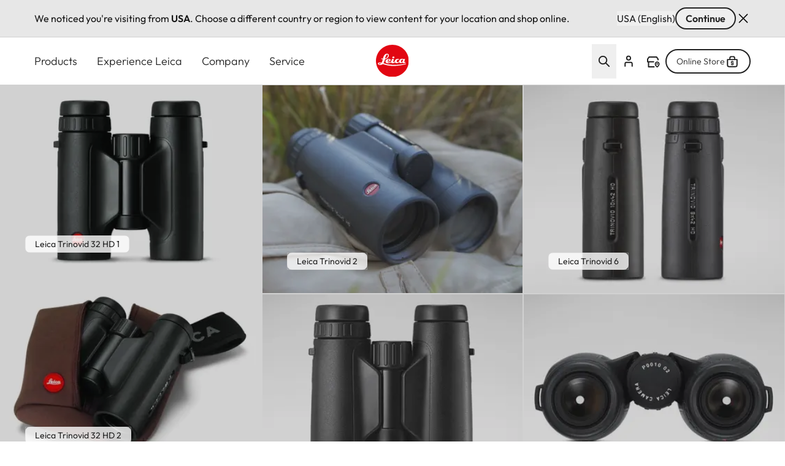

--- FILE ---
content_type: text/css
request_url: https://leica-camera.com/sites/default/files/css/css_Eo2RfPrnyZULJ2ebtPV9218hEG27uRFi93yzOfq1vfg.css?delta=1&language=en-AU&theme=leica_redesign_theme&include=eJyVVOHO2yAMfKHSPhIyxCGsBiMMTfP2c9LtiyZlEpXyJ_jOnM82IILNxvwLfeP68CJ3fGFucoOLyNtTn9DWvn9z5WQJcugQ0Moam1-wXvMa1gxk1xg0VqBCqFCWK-wMHh3z00KeNCJthyY7c9U7RSJckuIBtqIHaF1vjfMVTvWx5RfWV8TVJnaR0M7xfYWNaS_Lc9nWGsPSrjAEDkksz2dNYl9RoiO8wpfKU_ftlDBHUmvkfxpk4dVypk0BVZr10DBw3ay6oudHvfqDIJrk5rX4h-dUOO8dvBNGD7bihBJDtm3BhMY4BZsfuUYK-JjDMPvj7RjYc8-tbuZnNsZoM22qyIA_-MZDnQaZ0Q9rO9qrZuSncZvRJiSzd2SUnUtvg1jap8fxexCecIrwPamByfCKAVoc9iDjKoStDXfmJJjCpZfvadKd-BrLFyrPWfVMXE3iCQepglD9Yhyxfw5TSPdvFBwnVNcN6ZtJg5wGb86c_szcvo0f4lR7AbpDb7znUL_-DehUEIfbJ6kiEufH-fr2EFAOU69ufQRiB2SkbaSrdTtfq7_Zz5N719l2FGXB6SabNEyPXeVv_hJsWg
body_size: 15895
content:
/* @license GPL-2.0-or-later https://www.drupal.org/licensing/faq */
.pswp{--pswp-bg:#000;--pswp-placeholder-bg:#222;--pswp-root-z-index:100000;--pswp-preloader-color:rgba(79,79,79,0.4);--pswp-preloader-color-secondary:rgba(255,255,255,0.9);--pswp-icon-color:#fff;--pswp-icon-color-secondary:#4f4f4f;--pswp-icon-stroke-color:#4f4f4f;--pswp-icon-stroke-width:2px;--pswp-error-text-color:var(--pswp-icon-color);}.pswp{position:fixed;top:0;left:0;width:100%;height:100%;z-index:var(--pswp-root-z-index);display:none;touch-action:none;outline:0;opacity:0.003;contain:layout style size;-webkit-tap-highlight-color:rgba(0,0,0,0);}.pswp:focus{outline:0;}.pswp *{box-sizing:border-box;}.pswp img{max-width:none;}.pswp--open{display:block;}.pswp,.pswp__bg{transform:translateZ(0);will-change:opacity;}.pswp__bg{opacity:0.005;background:var(--pswp-bg);}.pswp,.pswp__scroll-wrap{overflow:hidden;}.pswp__scroll-wrap,.pswp__bg,.pswp__container,.pswp__item,.pswp__content,.pswp__img,.pswp__zoom-wrap{position:absolute;top:0;left:0;width:100%;height:100%;}.pswp__img,.pswp__zoom-wrap{width:auto;height:auto;}.pswp--click-to-zoom.pswp--zoom-allowed .pswp__img{cursor:-webkit-zoom-in;cursor:-moz-zoom-in;cursor:zoom-in;}.pswp--click-to-zoom.pswp--zoomed-in .pswp__img{cursor:move;cursor:-webkit-grab;cursor:-moz-grab;cursor:grab;}.pswp--click-to-zoom.pswp--zoomed-in .pswp__img:active{cursor:-webkit-grabbing;cursor:-moz-grabbing;cursor:grabbing;}.pswp--no-mouse-drag.pswp--zoomed-in .pswp__img,.pswp--no-mouse-drag.pswp--zoomed-in .pswp__img:active,.pswp__img{cursor:-webkit-zoom-out;cursor:-moz-zoom-out;cursor:zoom-out;}.pswp__container,.pswp__img,.pswp__button,.pswp__counter{-webkit-user-select:none;-moz-user-select:none;-ms-user-select:none;user-select:none;}.pswp__item{z-index:1;overflow:hidden;}.pswp__hidden{display:none !important;}.pswp__content{pointer-events:none;}.pswp__content > *{pointer-events:auto;}.pswp__error-msg-container{display:grid;}.pswp__error-msg{margin:auto;font-size:1em;line-height:1;color:var(--pswp-error-text-color);}.pswp .pswp__hide-on-close{opacity:0.005;will-change:opacity;transition:opacity var(--pswp-transition-duration) cubic-bezier(0.4,0,0.22,1);z-index:10;pointer-events:none;}.pswp--ui-visible .pswp__hide-on-close{opacity:1;pointer-events:auto;}.pswp__button{position:relative;display:block;width:50px;height:60px;padding:0;margin:0;overflow:hidden;cursor:pointer;background:none;border:0;box-shadow:none;opacity:0.85;-webkit-appearance:none;-webkit-touch-callout:none;}.pswp__button:hover,.pswp__button:active,.pswp__button:focus{transition:none;padding:0;background:none;border:0;box-shadow:none;opacity:1;}.pswp__button:disabled{opacity:0.3;cursor:auto;}.pswp__icn{fill:var(--pswp-icon-color);color:var(--pswp-icon-color-secondary);}.pswp__icn{position:absolute;top:14px;left:9px;width:32px;height:32px;overflow:hidden;pointer-events:none;}.pswp__icn-shadow{stroke:var(--pswp-icon-stroke-color);stroke-width:var(--pswp-icon-stroke-width);fill:none;}.pswp__icn:focus{outline:0;}div.pswp__img--placeholder,.pswp__img--with-bg{background:var(--pswp-placeholder-bg);}.pswp__top-bar{position:absolute;left:0;top:0;width:100%;height:60px;display:flex;flex-direction:row;justify-content:flex-end;z-index:10;pointer-events:none !important;}.pswp__top-bar > *{pointer-events:auto;will-change:opacity;}.pswp__button--close{margin-right:6px;}.pswp__button--arrow{position:absolute;top:0;width:75px;height:100px;top:50%;margin-top:-50px;}.pswp__button--arrow:disabled{display:none;cursor:default;}.pswp__button--arrow .pswp__icn{top:50%;margin-top:-30px;width:60px;height:60px;background:none;border-radius:0;}.pswp--one-slide .pswp__button--arrow{display:none;}.pswp--touch .pswp__button--arrow{visibility:hidden;}.pswp--has_mouse .pswp__button--arrow{visibility:visible;}.pswp__button--arrow--prev{right:auto;left:0px;}.pswp__button--arrow--next{right:0px;}.pswp__button--arrow--next .pswp__icn{left:auto;right:14px;transform:scale(-1,1);}.pswp__button--zoom{display:none;}.pswp--zoom-allowed .pswp__button--zoom{display:block;}.pswp--zoomed-in .pswp__zoom-icn-bar-v{display:none;}.pswp__preloader{position:relative;overflow:hidden;width:50px;height:60px;margin-right:auto;}.pswp__preloader .pswp__icn{opacity:0;transition:opacity 0.2s linear;animation:pswp-clockwise 600ms linear infinite;}.pswp__preloader--active .pswp__icn{opacity:0.85;}@keyframes pswp-clockwise{0%{transform:rotate(0deg);}100%{transform:rotate(360deg);}}.pswp__counter{height:30px;margin-top:15px;margin-inline-start:20px;font-size:14px;line-height:30px;color:var(--pswp-icon-color);text-shadow:1px 1px 3px var(--pswp-icon-color-secondary);opacity:0.85;}.pswp--one-slide .pswp__counter{display:none;}
@font-face{font-display:swap;font-family:FontProduktdesign;font-style:normal;font-weight:400;src:url(/themes/custom/leica_redesign_theme/src/fonts/FontProduktdesign/lg1052_regular.woff2) format("woff2"),url(/themes/custom/leica_redesign_theme/src/fonts/FontProduktdesign/lg1052_regular.woff) format("woff")}@font-face{font-display:swap;font-family:FontProduktdesign;font-style:normal;font-weight:500;src:url(/themes/custom/leica_redesign_theme/src/fonts/FontProduktdesign/lg1052_original.woff2) format("woff2"),url(/themes/custom/leica_redesign_theme/src/fonts/FontProduktdesign/lg1052_original.woff) format("woff")}@font-face{font-display:swap;font-family:Outfit;font-style:normal;font-weight:600;src:url(/themes/custom/leica_redesign_theme/src/fonts/Outfit/Outfit-SemiBold.woff2) format("woff2"),url(/themes/custom/leica_redesign_theme/src/fonts/Outfit/Outfit-SemiBold.woff) format("woff")}@font-face{font-display:swap;font-family:Outfit;font-style:normal;font-weight:300;src:url(/themes/custom/leica_redesign_theme/src/fonts/Outfit/Outfit-Light.woff2) format("woff2"),url(/themes/custom/leica_redesign_theme/src/fonts/Outfit/Outfit-Light.woff) format("woff")}@font-face{font-display:swap;font-family:Outfit;font-style:normal;font-weight:400;src:url(/themes/custom/leica_redesign_theme/src/fonts/Outfit/Outfit-Regular.woff2) format("woff2"),url(/themes/custom/leica_redesign_theme/src/fonts/Outfit/Outfit-Regular.woff) format("woff")}@font-face{font-display:swap;font-family:Noto Sans;font-style:normal;font-weight:600;src:url(/themes/custom/leica_redesign_theme/src/fonts/NotoSans/NotoSans-SemiBold.woff2) format("woff2"),url(/themes/custom/leica_redesign_theme/src/fonts/NotoSans/NotoSans-SemiBold.woff) format("woff")}@font-face{font-display:swap;font-family:Noto Sans;font-style:normal;font-weight:300;src:url(/themes/custom/leica_redesign_theme/src/fonts/NotoSans/NotoSans-Light.woff2) format("woff2"),url(/themes/custom/leica_redesign_theme/src/fonts/NotoSans/NotoSans-Light.woff) format("woff")}@font-face{font-display:swap;font-family:Noto Sans;font-style:normal;font-weight:400;src:url(/themes/custom/leica_redesign_theme/src/fonts/NotoSans/NotoSans-Regular.woff2) format("woff2"),url(/themes/custom/leica_redesign_theme/src/fonts/NotoSans/NotoSans-Regular.woff) format("woff")}
.header{animation:go-unsticky .3s ease-in-out;border-radius:0;left:0;right:0;top:0;transition:background-color .3s ease-in-out,height .3s ease-in-out,color .3s ease-in-out,translate .3s ease-in-out,top .3s linear,-webkit-backdrop-filter .3s ease-in-out;transition:background-color .3s ease-in-out,height .3s ease-in-out,backdrop-filter .3s ease-in-out,color .3s ease-in-out,translate .3s ease-in-out,top .3s linear;transition:background-color .3s ease-in-out,height .3s ease-in-out,backdrop-filter .3s ease-in-out,color .3s ease-in-out,translate .3s ease-in-out,top .3s linear,-webkit-backdrop-filter .3s ease-in-out;z-index:20}.header.dark-theme-navigation{--tw-bg-opacity:1;background-color:rgb(var(--color-black)/var(--tw-bg-opacity,1));--tw-text-opacity:1;color:rgb(var(--color-white)/var(--tw-text-opacity,1))}.header.light-theme-navigation{--tw-bg-opacity:1;background-color:rgb(var(--color-white)/var(--tw-bg-opacity,1));--tw-text-opacity:1;color:rgb(var(--color-warm-black)/var(--tw-text-opacity,1))}.header .branding{transition:width .3s ease-in-out}.header .branding svg{width:84px}@media (min-width:768px){.header .branding svg{width:124px}}.header.with-submenu:before{content:var(--tw-content);height:12rem}.header.mega-menu-opened,.header.mega-menu-opened.dark-theme-navigation{--tw-bg-opacity:1;background-color:rgb(var(--color-white)/var(--tw-bg-opacity,1));--tw-text-opacity:1;color:rgb(var(--color-warm-black)/var(--tw-text-opacity,1))}.header.mega-menu-opened:before{content:none}.header.mega-menu-opened:after{background-color:rgb(var(--color-warm-black)/.8);cursor:pointer;height:100vh;left:0;position:absolute;right:0;width:100%;z-index:10;--tw-content:"";content:var(--tw-content)}@media (min-width:1280px){.header.mega-menu-opened .menu-level-0>li:not(.active-first-level)>.menu-item-inner .menu-item-title{font-weight:300}.header.mega-menu-opened .menu-level-0>li.active-first-level>.menu-item-inner .menu-item-title,.header:hover .menu-level-0>li:hover>.menu-item-inner .menu-item-title{font-weight:600}.header:hover .menu-level-0>li:hover{--tw-border-opacity:1;border-color:rgb(var(--color-warm-black)/var(--tw-border-opacity,1))}.header:hover .menu-level-0>li>.menu-item-inner .menu-item-title{font-weight:300}}.header:hover.dark-theme-navigation{--tw-bg-opacity:1;background-color:rgb(var(--color-white)/var(--tw-bg-opacity,1));--tw-text-opacity:1;color:rgb(var(--color-warm-black)/var(--tw-text-opacity,1))}.header.plain-submenu .header__navigation-line{position:relative}.header.plain-submenu .header__navigation-line:after{bottom:0;display:block;height:1px;left:0;position:absolute;width:100%;--tw-bg-opacity:1;background-color:rgb(var(--color-grey-200)/var(--tw-bg-opacity,1));--tw-content:"";content:var(--tw-content)}.header.header-sticky{animation:go-sticky .3s ease-in-out;position:fixed}.header.header-sticky.plain-submenu{top:0}.header.header-sticky.dark-theme-navigation{background-color:rgb(var(--color-warm-black)/.5)}.header.header-sticky.dark-theme-navigation,.header.header-sticky.light-theme-navigation{--tw-backdrop-blur:blur(8px);-webkit-backdrop-filter:var(--tw-backdrop-blur) var(--tw-backdrop-brightness) var(--tw-backdrop-contrast) var(--tw-backdrop-grayscale) var(--tw-backdrop-hue-rotate) var(--tw-backdrop-invert) var(--tw-backdrop-opacity) var(--tw-backdrop-saturate) var(--tw-backdrop-sepia);backdrop-filter:var(--tw-backdrop-blur) var(--tw-backdrop-brightness) var(--tw-backdrop-contrast) var(--tw-backdrop-grayscale) var(--tw-backdrop-hue-rotate) var(--tw-backdrop-invert) var(--tw-backdrop-opacity) var(--tw-backdrop-saturate) var(--tw-backdrop-sepia)}.header.header-sticky.light-theme-navigation{background-color:rgb(var(--color-white)/.5)}.header.header-sticky.plain-gradient{position:fixed}.gin--horizontal-toolbar .header.header-sticky{animation:none;top:39px}@media (min-width:1280px){.gin--horizontal-toolbar .header.header-sticky{top:53px}}.gin--horizontal-toolbar .header.header-sticky.plain-submenu{top:0;--tw-translate-y:-33px;transform:translate(var(--tw-translate-x),var(--tw-translate-y)) rotate(var(--tw-rotate)) skewX(var(--tw-skew-x)) skewY(var(--tw-skew-y)) scaleX(var(--tw-scale-x)) scaleY(var(--tw-scale-y))}@media (min-width:1280px){.gin--horizontal-toolbar .header.header-sticky.plain-submenu{--tw-translate-y:-6px;transform:translate(var(--tw-translate-x),var(--tw-translate-y)) rotate(var(--tw-rotate)) skewX(var(--tw-skew-x)) skewY(var(--tw-skew-y)) scaleX(var(--tw-scale-x)) scaleY(var(--tw-scale-y))}}.gin--horizontal-toolbar .header.header-sticky.mobile-navigation--opened .header__mobile-main{max-height:calc(100vh - 100px)}@media (min-width:768px){.gin--horizontal-toolbar .header.header-sticky.mobile-navigation--opened .header__mobile-main{max-height:calc(100vh - 70px)}}@media (min-width:1280px){.header.header-sticky.mega-menu-opened,.header.header-sticky:hover{--tw-bg-opacity:1;background-color:rgb(var(--color-white)/var(--tw-bg-opacity,1));--tw-text-opacity:1;color:rgb(var(--color-warm-black)/var(--tw-text-opacity,1))}.header.header-sticky.mega-menu-opened:before,.header.header-sticky:hover:before{opacity:0}.header.header-sticky .menu-level-0>li:first-child>div>.menu-item-title,.header.header-sticky .menu-level-0>li:last-child>div>.menu-item-title{padding-bottom:1rem;padding-top:1rem}}.header.header-sticky .menu-level-0>li>div>.menu-item-title{transition:color .3s ease-in-out}.header.header-sticky .menu-level-0>li>div>.menu-item-title:hover{--tw-bg-opacity:1;background-color:rgb(var(--color-grey-200)/var(--tw-bg-opacity,1))}@media (min-width:1280px){.header.header-sticky .menu-level-0>li>div>.menu-item-title:hover{background-color:transparent}.header.header-sticky .menu-level-0>li>div>.menu-item-title{padding-bottom:1rem;padding-top:1rem}}.header.header-sticky .branding{height:2rem;width:84px}@media (min-width:768px){.header.header-sticky .branding{height:2.5rem;width:104px}}.header.header-sticky .branding svg{height:100%;min-width:84px;width:100%}@media (min-width:768px){.header.header-sticky .branding svg{min-width:104px}}.header.header-sticky .branding img{height:100%;width:100%}.header.header-sticky.plain-level:before{--tw-content:none;content:var(--tw-content)}.header.plain-gradient{background-color:transparent;position:absolute;--tw-text-opacity:1;color:rgb(var(--color-white)/var(--tw-text-opacity,1))}@media (min-width:1280px){.header.plain-gradient.mega-menu-opened .menu-level-0>li:not(.active-first-level,.hover)>.menu-item-inner .menu-item-title,.header.plain-gradient.plain-level .menu-level-0>li:not(.active-first-level,.hover)>.menu-item-inner .menu-item-title,.header.plain-gradient:hover .menu-level-0>li:not(.active-first-level,.hover)>.menu-item-inner .menu-item-title{font-weight:300}.header.plain-gradient.mega-menu-opened,.header.plain-gradient.plain-level,.header.plain-gradient:hover{--tw-bg-opacity:1;background-color:rgb(var(--color-white)/var(--tw-bg-opacity,1));--tw-text-opacity:1;color:rgb(var(--color-warm-black)/var(--tw-text-opacity,1))}.header.plain-gradient.mega-menu-opened:before,.header.plain-gradient.plain-level:before,.header.plain-gradient:hover:before{background-image:none;content:var(--tw-content)}}.header.plain-gradient:before{background-image:linear-gradient(to bottom,var(--tw-gradient-stops));height:74px;left:0;position:absolute;right:0;top:0;width:100%;z-index:0;--tw-gradient-from:rgba(34,34,34,.52) var(--tw-gradient-from-position);--tw-gradient-to:rgba(34,34,34,0) var(--tw-gradient-to-position);--tw-gradient-stops:var(--tw-gradient-from),var(--tw-gradient-to);--tw-gradient-to:rgba(20,26,40,0) var(--tw-gradient-to-position);--tw-gradient-stops:var(--tw-gradient-from),rgba(20,26,40,.3) var(--tw-gradient-via-position),var(--tw-gradient-to);--tw-gradient-to:rgba(0,14,48,0) var(--tw-gradient-to-position);--tw-backdrop-blur:;-webkit-backdrop-filter:var(--tw-backdrop-blur) var(--tw-backdrop-brightness) var(--tw-backdrop-contrast) var(--tw-backdrop-grayscale) var(--tw-backdrop-hue-rotate) var(--tw-backdrop-invert) var(--tw-backdrop-opacity) var(--tw-backdrop-saturate) var(--tw-backdrop-sepia);backdrop-filter:var(--tw-backdrop-blur) var(--tw-backdrop-brightness) var(--tw-backdrop-contrast) var(--tw-backdrop-grayscale) var(--tw-backdrop-hue-rotate) var(--tw-backdrop-invert) var(--tw-backdrop-opacity) var(--tw-backdrop-saturate) var(--tw-backdrop-sepia);--tw-content:"";content:var(--tw-content)}@media (min-width:1280px){.header.plain-gradient:before{height:87px}}.header.plain-gradient.header-sticky{--tw-text-opacity:1;color:rgb(var(--color-warm-black)/var(--tw-text-opacity,1))}.header.plain-gradient.header-sticky:before{background-color:rgb(var(--color-white)/.5);background-image:none;height:100%;--tw-backdrop-blur:blur(8px);-webkit-backdrop-filter:var(--tw-backdrop-blur) var(--tw-backdrop-brightness) var(--tw-backdrop-contrast) var(--tw-backdrop-grayscale) var(--tw-backdrop-hue-rotate) var(--tw-backdrop-invert) var(--tw-backdrop-opacity) var(--tw-backdrop-saturate) var(--tw-backdrop-sepia);backdrop-filter:var(--tw-backdrop-blur) var(--tw-backdrop-brightness) var(--tw-backdrop-contrast) var(--tw-backdrop-grayscale) var(--tw-backdrop-hue-rotate) var(--tw-backdrop-invert) var(--tw-backdrop-opacity) var(--tw-backdrop-saturate) var(--tw-backdrop-sepia)}.header.plain-gradient.header-sticky.dark-theme-navigation{--tw-text-opacity:1;color:rgb(var(--color-white)/var(--tw-text-opacity,1))}.header.plain-gradient.header-sticky.dark-theme-navigation:hover{--tw-text-opacity:1;color:rgb(var(--color-warm-black)/var(--tw-text-opacity,1))}.header.plain-gradient.header-sticky.dark-theme-navigation:before{background-color:rgb(var(--color-warm-black)/.5);background-image:none;height:100%;--tw-backdrop-blur:blur(8px);-webkit-backdrop-filter:var(--tw-backdrop-blur) var(--tw-backdrop-brightness) var(--tw-backdrop-contrast) var(--tw-backdrop-grayscale) var(--tw-backdrop-hue-rotate) var(--tw-backdrop-invert) var(--tw-backdrop-opacity) var(--tw-backdrop-saturate) var(--tw-backdrop-sepia);backdrop-filter:var(--tw-backdrop-blur) var(--tw-backdrop-brightness) var(--tw-backdrop-contrast) var(--tw-backdrop-grayscale) var(--tw-backdrop-hue-rotate) var(--tw-backdrop-invert) var(--tw-backdrop-opacity) var(--tw-backdrop-saturate) var(--tw-backdrop-sepia)}.header.plain-gradient.header-sticky.light-theme-navigation{--tw-text-opacity:1;color:rgb(var(--color-warm-black)/var(--tw-text-opacity,1))}.header.plain-gradient.header-sticky.light-theme-navigation:before{background-color:rgb(var(--color-white)/.5);background-image:none;height:100%;--tw-backdrop-blur:blur(8px);-webkit-backdrop-filter:var(--tw-backdrop-blur) var(--tw-backdrop-brightness) var(--tw-backdrop-contrast) var(--tw-backdrop-grayscale) var(--tw-backdrop-hue-rotate) var(--tw-backdrop-invert) var(--tw-backdrop-opacity) var(--tw-backdrop-saturate) var(--tw-backdrop-sepia);backdrop-filter:var(--tw-backdrop-blur) var(--tw-backdrop-brightness) var(--tw-backdrop-contrast) var(--tw-backdrop-grayscale) var(--tw-backdrop-hue-rotate) var(--tw-backdrop-invert) var(--tw-backdrop-opacity) var(--tw-backdrop-saturate) var(--tw-backdrop-sepia)}.header.plain-gray{--tw-bg-opacity:1;background-color:rgb(var(--color-grey-050)/var(--tw-bg-opacity,1));--tw-text-opacity:1;color:rgb(var(--color-warm-black)/var(--tw-text-opacity,1))}@media (min-width:1280px){.header.plain-gray.mega-menu-opened,.header.plain-gray.plain-level,.header.plain-gray:hover{--tw-bg-opacity:1;background-color:rgb(var(--color-white)/var(--tw-bg-opacity,1));--tw-text-opacity:1;color:rgb(var(--color-warm-black)/var(--tw-text-opacity,1))}.header.plain-gray.mega-menu-opened:before,.header.plain-gray.plain-level:before,.header.plain-gray:hover:before{background-image:none;content:var(--tw-content)}}.header.is-active{--tw-bg-opacity:1;background-color:rgb(var(--color-white)/var(--tw-bg-opacity,1));--tw-text-opacity:1;color:rgb(var(--color-warm-black)/var(--tw-text-opacity,1))}.header.is-active:before{--tw-content:none;content:var(--tw-content)}.header.is-active:after{z-index:10}.header.mobile-navigation--opened .block-on-site-search-block{display:none}.header.mobile-navigation--opened .header__navigation-bar{display:none;justify-content:flex-end}.header.mobile-navigation--opened .header__navigation-bar .header__content-left,.header.mobile-navigation--opened .header__navigation-bar .header__content-right .menu--account,.header.mobile-navigation--opened .header__navigation-bar .system-branding-block{display:none}.header.mobile-navigation--opened .header__navigation-bar .header__content-right{position:absolute;right:3.5rem;top:0}@media (min-width:768px){.header.mobile-navigation--opened .header__navigation-bar .header__content-right{right:5rem}}.header.mobile-navigation--opened .header__navigation-bar .header__content-right svg{fill:rgb(var(--color-warm-black)/1)}.header.mobile-navigation--opened .header__navigation-bar .icon-account{stroke:rgb(var(--color-warm-black)/1)}.header.mobile-navigation--opened .header__mobile-main{max-height:calc(100dvh - 70px);overflow-y:auto;padding-bottom:3rem}@media (min-width:1280px){.header.search-block--opened .system-branding-block{left:3.5rem;position:absolute;top:1rem;z-index:10}}.header .system-branding-block img{height:2.5rem;width:2.5rem}.main-content-wrapper{padding-top:0;position:relative}.gin--horizontal-toolbar .header.mobile-navigation--opened .header__mobile-main{max-height:calc(100% - 240px)}@media (min-width:768px){.gin--horizontal-toolbar .header.mobile-navigation--opened .header__mobile-main{max-height:calc(100% - 120px)}}@keyframes go-sticky{0%{top:-4.5rem}to{top:0}}@keyframes go-unsticky{0%{top:4.5rem}to{top:0}}
*,:after,:before{--tw-border-spacing-x:0;--tw-border-spacing-y:0;--tw-translate-x:0;--tw-translate-y:0;--tw-rotate:0;--tw-skew-x:0;--tw-skew-y:0;--tw-scale-x:1;--tw-scale-y:1;--tw-pan-x:;--tw-pan-y:;--tw-pinch-zoom:;--tw-scroll-snap-strictness:proximity;--tw-gradient-from-position:;--tw-gradient-via-position:;--tw-gradient-to-position:;--tw-ordinal:;--tw-slashed-zero:;--tw-numeric-figure:;--tw-numeric-spacing:;--tw-numeric-fraction:;--tw-ring-inset:;--tw-ring-offset-width:0px;--tw-ring-offset-color:#fff;--tw-ring-color:rgba(59,130,246,.5);--tw-ring-offset-shadow:0 0 #0000;--tw-ring-shadow:0 0 #0000;--tw-shadow:0 0 #0000;--tw-shadow-colored:0 0 #0000;--tw-blur:;--tw-brightness:;--tw-contrast:;--tw-grayscale:;--tw-hue-rotate:;--tw-invert:;--tw-saturate:;--tw-sepia:;--tw-drop-shadow:;--tw-backdrop-blur:;--tw-backdrop-brightness:;--tw-backdrop-contrast:;--tw-backdrop-grayscale:;--tw-backdrop-hue-rotate:;--tw-backdrop-invert:;--tw-backdrop-opacity:;--tw-backdrop-saturate:;--tw-backdrop-sepia:;--tw-contain-size:;--tw-contain-layout:;--tw-contain-paint:;--tw-contain-style:}::backdrop{--tw-border-spacing-x:0;--tw-border-spacing-y:0;--tw-translate-x:0;--tw-translate-y:0;--tw-rotate:0;--tw-skew-x:0;--tw-skew-y:0;--tw-scale-x:1;--tw-scale-y:1;--tw-pan-x:;--tw-pan-y:;--tw-pinch-zoom:;--tw-scroll-snap-strictness:proximity;--tw-gradient-from-position:;--tw-gradient-via-position:;--tw-gradient-to-position:;--tw-ordinal:;--tw-slashed-zero:;--tw-numeric-figure:;--tw-numeric-spacing:;--tw-numeric-fraction:;--tw-ring-inset:;--tw-ring-offset-width:0px;--tw-ring-offset-color:#fff;--tw-ring-color:rgba(59,130,246,.5);--tw-ring-offset-shadow:0 0 #0000;--tw-ring-shadow:0 0 #0000;--tw-shadow:0 0 #0000;--tw-shadow-colored:0 0 #0000;--tw-blur:;--tw-brightness:;--tw-contrast:;--tw-grayscale:;--tw-hue-rotate:;--tw-invert:;--tw-saturate:;--tw-sepia:;--tw-drop-shadow:;--tw-backdrop-blur:;--tw-backdrop-brightness:;--tw-backdrop-contrast:;--tw-backdrop-grayscale:;--tw-backdrop-hue-rotate:;--tw-backdrop-invert:;--tw-backdrop-opacity:;--tw-backdrop-saturate:;--tw-backdrop-sepia:;--tw-contain-size:;--tw-contain-layout:;--tw-contain-paint:;--tw-contain-style:}*,:after,:before{border:0 solid;box-sizing:border-box}:after,:before{--tw-content:""}:host,html{line-height:1.5;-webkit-text-size-adjust:100%;font-family:ui-sans-serif,system-ui,sans-serif,Apple Color Emoji,Segoe UI Emoji,Segoe UI Symbol,Noto Color Emoji;font-feature-settings:normal;font-variation-settings:normal;-moz-tab-size:4;-o-tab-size:4;tab-size:4;-webkit-tap-highlight-color:transparent}body{line-height:inherit;margin:0}hr{border-top-width:1px;color:inherit;height:0}abbr:where([title]){-webkit-text-decoration:underline dotted;text-decoration:underline dotted}h1,h2,h3,h4,h5,h6{font-size:inherit;font-weight:inherit}a{color:inherit;text-decoration:inherit}b,strong{font-weight:bolder}code,kbd,pre,samp{font-family:ui-monospace,SFMono-Regular,Menlo,Monaco,Consolas,Liberation Mono,Courier New,monospace;font-feature-settings:normal;font-size:1em;font-variation-settings:normal}small{font-size:80%}sub,sup{font-size:75%;line-height:0;position:relative;vertical-align:baseline}sub{bottom:-.25em}sup{top:-.5em}table{border-collapse:collapse;border-color:inherit;text-indent:0}button,input,optgroup,select,textarea{color:inherit;font-family:inherit;font-feature-settings:inherit;font-size:100%;font-variation-settings:inherit;font-weight:inherit;letter-spacing:inherit;line-height:inherit;margin:0;padding:0}button,select{text-transform:none}button,input:where([type=button]),input:where([type=reset]),input:where([type=submit]){-webkit-appearance:button;background-color:transparent;background-image:none}:-moz-focusring{outline:auto}:-moz-ui-invalid{box-shadow:none}progress{vertical-align:baseline}::-webkit-inner-spin-button,::-webkit-outer-spin-button{height:auto}[type=search]{-webkit-appearance:textfield;outline-offset:-2px}::-webkit-search-decoration{-webkit-appearance:none}::-webkit-file-upload-button{-webkit-appearance:button;font:inherit}summary{display:list-item}blockquote,dd,dl,figure,h1,h2,h3,h4,h5,h6,hr,p,pre{margin:0}fieldset{margin:0}fieldset,legend{padding:0}menu,ol,ul{list-style:none;margin:0;padding:0}dialog{padding:0}textarea{resize:vertical}input::-moz-placeholder,textarea::-moz-placeholder{color:#9ca3af;opacity:1}input::placeholder,textarea::placeholder{color:#9ca3af;opacity:1}[role=button],button{cursor:pointer}:disabled{cursor:default}audio,canvas,embed,iframe,img,object,svg,video{display:block;vertical-align:middle}img,video{height:auto;max-width:100%}[hidden]:where(:not([hidden=until-found])){display:none}html{scroll-behavior:smooth}.h1,.h2,.h3,.h4,.h5,.h6,h1,h2,h3,h4,h5,h6{font-weight:400}.h1,h1{font-size:2.75rem;line-height:1.2}@media (min-width:768px){.h1,h1{font-size:4.25rem;line-height:1.2}}@media (min-width:1280px){.h1,h1{font-size:4.75rem;line-height:1.12}}.h2,h2{font-size:2.5rem;line-height:1.2}@media (min-width:768px){.h2,h2{font-size:3rem;line-height:1.2}}@media (min-width:1280px){.h2,h2{font-size:3.375rem;line-height:1.1}}.h3,h3{font-size:2.25rem;line-height:1.2}@media (min-width:768px){.h3,h3{font-size:2.5rem;line-height:1.2}}@media (min-width:1280px){.h3,h3{font-size:2.875rem;line-height:1.13}}.h4,h4{font-size:2rem;line-height:1.2}@media (min-width:768px){.h4,h4{font-size:2.125rem;line-height:1.2}}@media (min-width:1280px){.h4,h4{font-size:2.25rem;line-height:1.2}}.h5,h5{font-size:1.75rem;line-height:1.2}@media (min-width:768px){.h5,h5{font-size:1.875rem;line-height:1.2}}@media (min-width:1280px){.h5,h5{font-size:2rem;line-height:1.1875}}.h6,h6{font-size:1.5rem;line-height:1.2}@media (min-width:768px){.h6,h6{font-size:1.75rem;line-height:1.2}}@media (min-width:1280px){.h6,h6{font-size:1.75rem;line-height:1.2}}:focus{outline:2px solid transparent;outline-offset:2px;outline-width:0}:focus-visible{outline-color:rgb(var(--color-focus)/1);outline-offset:1.6px;outline-style:solid;outline-width:2px}.container{width:100%}@media (min-width:440px){.container{max-width:440px}}@media (min-width:640px){.container{max-width:640px}}@media (min-width:768px){.container{max-width:768px}}@media (min-width:1280px){.container{max-width:1280px}}@media (min-width:1920px){.container{max-width:1920px}}.wysiwyg h1,.wysiwyg h2,.wysiwyg h3,.wysiwyg h4,.wysiwyg h5,.wysiwyg h6{margin-bottom:.7em}.wysiwyg p{margin-bottom:1em}.wysiwyg :last-child{margin-bottom:0}.sr-only{height:1px;margin:-1px;overflow:hidden;padding:0;position:absolute;width:1px;clip:rect(0,0,0,0);border-width:0;white-space:nowrap}.visible{visibility:visible}.invisible{visibility:hidden}.static{position:static}.fixed{position:fixed}.absolute{position:absolute}.relative{position:relative}.sticky{position:sticky}.inset-0{inset:0}.inset-x-5{left:1.25rem;right:1.25rem}.bottom-0{bottom:0}.bottom-4{bottom:1rem}.left-0{left:0}.left-1\/2{left:50%}.left-8{left:2rem}.right-0{right:0}.right-1\/2{right:50%}.right-5{right:1.25rem}.right-8{right:2rem}.top-0{top:0}.top-1\/2{top:50%}.top-26{top:6.5rem}.top-4{top:1rem}.top-5{top:1.25rem}.top-\[128px\]{top:128px}.top-\[74px\]{top:74px}.z-10{z-index:10}.z-20{z-index:20}.z-30{z-index:30}.z-50{z-index:50}.z-\[101\]{z-index:101}.order-2{order:2}.col-span-1{grid-column:span 1/span 1}.col-span-12{grid-column:span 12/span 12}.col-span-2{grid-column:span 2/span 2}.col-span-full{grid-column:1/-1}.float-right{float:right}.float-left{float:left}.clear-both{clear:both}.-m-1{margin:-.25rem}.m-1{margin:.25rem}.mx-5{margin-left:1.25rem;margin-right:1.25rem}.mx-auto{margin-left:auto;margin-right:auto}.my-0{margin-bottom:0;margin-top:0}.my-10{margin-bottom:2.5rem;margin-top:2.5rem}.my-14{margin-bottom:3.5rem;margin-top:3.5rem}.my-4{margin-bottom:1rem;margin-top:1rem}.my-6{margin-bottom:1.5rem;margin-top:1.5rem}.my-auto{margin-bottom:auto;margin-top:auto}.my-px{margin-bottom:1px;margin-top:1px}.\!mb-0{margin-bottom:0!important}.-mb-px{margin-bottom:-1px}.-ml-1\.5{margin-left:-.375rem}.-mr-0\.5{margin-right:-.125rem}.-mt-1\.5{margin-top:-.375rem}.mb-0{margin-bottom:0}.mb-1{margin-bottom:.25rem}.mb-10{margin-bottom:2.5rem}.mb-14{margin-bottom:3.5rem}.mb-2{margin-bottom:.5rem}.mb-3{margin-bottom:.75rem}.mb-4{margin-bottom:1rem}.mb-5{margin-bottom:1.25rem}.mb-6{margin-bottom:1.5rem}.mb-8{margin-bottom:2rem}.mb-px{margin-bottom:1px}.ml-2{margin-left:.5rem}.ml-3{margin-left:.75rem}.ml-4{margin-left:1rem}.ml-5{margin-left:1.25rem}.ml-auto{margin-left:auto}.mr-2{margin-right:.5rem}.mr-3{margin-right:.75rem}.mr-4{margin-right:1rem}.mt-1{margin-top:.25rem}.mt-10{margin-top:2.5rem}.mt-14{margin-top:3.5rem}.mt-2{margin-top:.5rem}.mt-4{margin-top:1rem}.mt-5{margin-top:1.25rem}.mt-6{margin-top:1.5rem}.mt-8{margin-top:2rem}.mt-auto{margin-top:auto}.block{display:block}.inline-block{display:inline-block}.inline{display:inline}.flex{display:flex}.inline-flex{display:inline-flex}.table{display:table}.grid{display:grid}.hidden{display:none}.aspect-16\/9{aspect-ratio:16/9}.aspect-4\/3{aspect-ratio:4/3}.aspect-square{aspect-ratio:1/1}.size-full{height:100%;width:100%}.\!h-4{height:1rem!important}.\!h-6{height:1.5rem!important}.\!h-auto{height:auto!important}.h-0{height:0}.h-0\.5{height:.125rem}.h-10{height:2.5rem}.h-12{height:3rem}.h-18{height:4.5rem}.h-3{height:.75rem}.h-5{height:1.25rem}.h-6{height:1.5rem}.h-8{height:2rem}.h-\[calc\(100dvh_-_74px\)\]{height:calc(100dvh - 74px)}.h-dvh{height:100dvh}.h-full{height:100%}.h-px{height:1px}.h-screen{height:100vh}.max-h-dvh{max-height:100dvh}.min-h-12{min-height:3rem}.min-h-46{min-height:11.5rem}.min-h-full{min-height:100%}.\!w-4{width:1rem!important}.\!w-6{width:1.5rem!important}.w-1\/2{width:50%}.w-10{width:2.5rem}.w-12{width:3rem}.w-3{width:.75rem}.w-5{width:1.25rem}.w-6{width:1.5rem}.w-8{width:2rem}.w-auto{width:auto}.w-fit{width:-moz-fit-content;width:fit-content}.w-full{width:100%}.min-w-10{min-width:2.5rem}.min-w-12{min-width:3rem}.min-w-56{min-width:14rem}.min-w-6{min-width:1.5rem}.min-w-\[1\.3em\]{min-width:1.3em}.max-w-10{max-width:2.5rem}.max-w-\[1980px\]{max-width:1980px}.max-w-\[384px\]{max-width:384px}.max-w-fit{max-width:-moz-fit-content;max-width:fit-content}.max-w-full{max-width:100%}.flex-1{flex:1 1 0%}.shrink-0{flex-shrink:0}.grow{flex-grow:1}.basis-1\/2{flex-basis:50%}.-translate-x-1\/2{--tw-translate-x:-50%}.-translate-x-1\/2,.-translate-y-1\/2{transform:translate(var(--tw-translate-x),var(--tw-translate-y)) rotate(var(--tw-rotate)) skewX(var(--tw-skew-x)) skewY(var(--tw-skew-y)) scaleX(var(--tw-scale-x)) scaleY(var(--tw-scale-y))}.-translate-y-1\/2{--tw-translate-y:-50%}.translate-x-1\/2{--tw-translate-x:50%}.translate-x-1\/2,.translate-x-full{transform:translate(var(--tw-translate-x),var(--tw-translate-y)) rotate(var(--tw-rotate)) skewX(var(--tw-skew-x)) skewY(var(--tw-skew-y)) scaleX(var(--tw-scale-x)) scaleY(var(--tw-scale-y))}.translate-x-full{--tw-translate-x:100%}.translate-y-full{--tw-translate-y:100%}.transform,.translate-y-full{transform:translate(var(--tw-translate-x),var(--tw-translate-y)) rotate(var(--tw-rotate)) skewX(var(--tw-skew-x)) skewY(var(--tw-skew-y)) scaleX(var(--tw-scale-x)) scaleY(var(--tw-scale-y))}.cursor-default{cursor:default}.cursor-pointer{cursor:pointer}.resize{resize:both}.appearance-none{-webkit-appearance:none;-moz-appearance:none;appearance:none}.grid-flow-row{grid-auto-flow:row}.grid-cols-1{grid-template-columns:repeat(1,minmax(0,1fr))}.grid-cols-12{grid-template-columns:repeat(12,minmax(0,1fr))}.grid-cols-2{grid-template-columns:repeat(2,minmax(0,1fr))}.grid-rows-subgrid{grid-template-rows:subgrid}.flex-row{flex-direction:row}.flex-col{flex-direction:column}.flex-wrap{flex-wrap:wrap}.content-start{align-content:flex-start}.content-stretch{align-content:stretch}.items-start{align-items:flex-start}.items-end{align-items:flex-end}.items-center{align-items:center}.items-baseline{align-items:baseline}.justify-start{justify-content:flex-start}.justify-end{justify-content:flex-end}.justify-center{justify-content:center}.justify-between{justify-content:space-between}.gap-0\.5{gap:.125rem}.gap-1{gap:.25rem}.gap-10{gap:2.5rem}.gap-2{gap:.5rem}.gap-2\.5{gap:.625rem}.gap-3{gap:.75rem}.gap-4{gap:1rem}.gap-5{gap:1.25rem}.gap-6{gap:1.5rem}.gap-8,.gap-gutter{gap:2rem}.gap-x-4{-moz-column-gap:1rem;column-gap:1rem}.gap-y-14{row-gap:3.5rem}.gap-y-2{row-gap:.5rem}.gap-y-8{row-gap:2rem}.self-auto{align-self:auto}.self-start{align-self:flex-start}.self-stretch{align-self:stretch}.justify-self-start{justify-self:start}.overflow-hidden{overflow:hidden}.overflow-clip{overflow:clip}.overflow-visible{overflow:visible}.overflow-x-auto{overflow-x:auto}.overflow-y-auto{overflow-y:auto}.overflow-x-scroll{overflow-x:scroll}.text-ellipsis{text-overflow:ellipsis}.hyphens-auto{-webkit-hyphens:auto;hyphens:auto}.whitespace-nowrap{white-space:nowrap}.break-words{overflow-wrap:break-word}.break-all{word-break:break-all}.rounded{border-radius:.25rem}.rounded-3xl{border-radius:1.5rem}.rounded-\[1px\]{border-radius:1px}.rounded-full{border-radius:9999px}.rounded-large{border-radius:40px}.rounded-lg{border-radius:.5rem}.rounded-none{border-radius:0}.rounded-sm{border-radius:.125rem}.rounded-t{border-top-left-radius:.25rem;border-top-right-radius:.25rem}.border{border-width:1px}.border-0\.5{border-width:.5px}.border-2{border-width:2px}.border-b{border-bottom-width:1px}.border-b-2{border-bottom-width:2px}.border-l-2{border-left-width:2px}.border-r{border-right-width:1px}.border-r-0{border-right-width:0}.border-t{border-top-width:1px}.border-solid{border-style:solid}.border-focus{--tw-border-opacity:1;border-color:rgb(var(--color-focus)/var(--tw-border-opacity,1))}.border-grey-100{--tw-border-opacity:1;border-color:rgb(var(--color-grey-100)/var(--tw-border-opacity,1))}.border-grey-200{--tw-border-opacity:1;border-color:rgb(var(--color-grey-200)/var(--tw-border-opacity,1))}.border-grey-300{--tw-border-opacity:1;border-color:rgb(var(--color-grey-300)/var(--tw-border-opacity,1))}.border-grey-400{--tw-border-opacity:1;border-color:rgb(var(--color-grey-400)/var(--tw-border-opacity,1))}.border-grey-600{--tw-border-opacity:1;border-color:rgb(var(--color-grey-600)/var(--tw-border-opacity,1))}.border-leica-red{--tw-border-opacity:1;border-color:rgb(var(--color-leica-red)/var(--tw-border-opacity,1))}.border-transparent{border-color:transparent}.border-warm-black{--tw-border-opacity:1;border-color:rgb(var(--color-warm-black)/var(--tw-border-opacity,1))}.border-white{--tw-border-opacity:1;border-color:rgb(var(--color-white)/var(--tw-border-opacity,1))}.border-white\/40{border-color:rgb(var(--color-white)/.4)}.border-l-alert-error{--tw-border-opacity:1;border-left-color:rgb(var(--color-alert-error)/var(--tw-border-opacity,1))}.border-l-alert-success{--tw-border-opacity:1;border-left-color:rgb(var(--color-alert-success)/var(--tw-border-opacity,1))}.border-l-alert-warning{--tw-border-opacity:1;border-left-color:rgb(var(--color-alert-warning)/var(--tw-border-opacity,1))}.bg-alert-error{--tw-bg-opacity:1;background-color:rgb(var(--color-alert-error)/var(--tw-bg-opacity,1))}.bg-alert-error\/30{background-color:rgb(var(--color-alert-error)/.3)}.bg-alert-success{--tw-bg-opacity:1;background-color:rgb(var(--color-alert-success)/var(--tw-bg-opacity,1))}.bg-alert-success\/30{background-color:rgb(var(--color-alert-success)/.3)}.bg-alert-warning-dark{--tw-bg-opacity:1;background-color:rgb(var(--color-alert-warning-dark)/var(--tw-bg-opacity,1))}.bg-alert-warning\/30{background-color:rgb(var(--color-alert-warning)/.3)}.bg-grey-050{--tw-bg-opacity:1;background-color:rgb(var(--color-grey-050)/var(--tw-bg-opacity,1))}.bg-grey-100{--tw-bg-opacity:1;background-color:rgb(var(--color-grey-100)/var(--tw-bg-opacity,1))}.bg-grey-100\/80{background-color:rgb(var(--color-grey-100)/.8)}.bg-grey-200{--tw-bg-opacity:1;background-color:rgb(var(--color-grey-200)/var(--tw-bg-opacity,1))}.bg-grey-200\/30{background-color:rgb(var(--color-grey-200)/.3)}.bg-light-grey{--tw-bg-opacity:1;background-color:rgb(var(--color-light-grey)/var(--tw-bg-opacity,1))}.bg-orange-100{--tw-bg-opacity:1;background-color:rgb(var(--color-orange-100)/var(--tw-bg-opacity,1))}.bg-transparent{background-color:transparent}.bg-warm-black{--tw-bg-opacity:1;background-color:rgb(var(--color-warm-black)/var(--tw-bg-opacity,1))}.bg-warm-black\/15{background-color:rgb(var(--color-warm-black)/.15)}.bg-warm-black\/30{background-color:rgb(var(--color-warm-black)/.3)}.bg-warm-black\/80{background-color:rgb(var(--color-warm-black)/.8)}.bg-warm-black\/90{background-color:rgb(var(--color-warm-black)/.9)}.bg-white{--tw-bg-opacity:1;background-color:rgb(var(--color-white)/var(--tw-bg-opacity,1))}.bg-white\/80{background-color:rgb(var(--color-white)/.8)}.bg-none{background-image:none}.bg-cover{background-size:cover}.bg-center{background-position:50%}.bg-right{background-position:100%}.bg-no-repeat{background-repeat:no-repeat}.fill-warm-black{fill:rgb(var(--color-warm-black)/1)}.stroke-none{stroke:none}.stroke-warm-black{stroke:rgb(var(--color-warm-black)/1)}.object-cover{-o-object-fit:cover;object-fit:cover}.p-0{padding:0}.p-1{padding:.25rem}.p-2{padding:.5rem}.p-2\.5{padding:.625rem}.p-3{padding:.75rem}.p-4{padding:1rem}.p-5{padding:1.25rem}.p-6{padding:1.5rem}.p-7{padding:1.75rem}.p-8{padding:2rem}.px-0{padding-left:0;padding-right:0}.px-1{padding-left:.25rem;padding-right:.25rem}.px-10{padding-left:2.5rem;padding-right:2.5rem}.px-12{padding-left:3rem;padding-right:3rem}.px-2{padding-left:.5rem;padding-right:.5rem}.px-3{padding-left:.75rem;padding-right:.75rem}.px-4{padding-left:1rem;padding-right:1rem}.px-5{padding-left:1.25rem;padding-right:1.25rem}.px-6{padding-left:1.5rem;padding-right:1.5rem}.px-8{padding-left:2rem;padding-right:2rem}.px-\[0\.3em\]{padding-left:.3em;padding-right:.3em}.py-0{padding-bottom:0;padding-top:0}.py-1{padding-bottom:.25rem;padding-top:.25rem}.py-1\.5{padding-bottom:.375rem;padding-top:.375rem}.py-10{padding-bottom:2.5rem;padding-top:2.5rem}.py-12{padding-bottom:3rem;padding-top:3rem}.py-14{padding-bottom:3.5rem;padding-top:3.5rem}.py-2{padding-bottom:.5rem;padding-top:.5rem}.py-2\.5{padding-bottom:.625rem;padding-top:.625rem}.py-3{padding-bottom:.75rem;padding-top:.75rem}.py-4{padding-bottom:1rem;padding-top:1rem}.py-5{padding-bottom:1.25rem;padding-top:1.25rem}.py-6{padding-bottom:1.5rem;padding-top:1.5rem}.py-8{padding-bottom:2rem;padding-top:2rem}.py-\[0\.75em\]{padding-bottom:.75em;padding-top:.75em}.pb-0{padding-bottom:0}.pb-1\.5{padding-bottom:.375rem}.pb-10{padding-bottom:2.5rem}.pb-14{padding-bottom:3.5rem}.pb-4{padding-bottom:1rem}.pb-5{padding-bottom:1.25rem}.pb-6{padding-bottom:1.5rem}.pb-8{padding-bottom:2rem}.pl-1{padding-left:.25rem}.pl-12{padding-left:3rem}.pl-2{padding-left:.5rem}.pl-4{padding-left:1rem}.pl-5{padding-left:1.25rem}.pl-6{padding-left:1.5rem}.pr-1{padding-right:.25rem}.pr-4{padding-right:1rem}.pr-5{padding-right:1.25rem}.pr-6{padding-right:1.5rem}.pr-9{padding-right:2.25rem}.pt-0{padding-top:0}.pt-0\.5{padding-top:.125rem}.pt-10{padding-top:2.5rem}.pt-12{padding-top:3rem}.pt-18{padding-top:4.5rem}.pt-2{padding-top:.5rem}.pt-20{padding-top:5rem}.pt-3{padding-top:.75rem}.pt-4{padding-top:1rem}.pt-5{padding-top:1.25rem}.pt-6{padding-top:1.5rem}.pt-7{padding-top:1.75rem}.pt-8{padding-top:2rem}.text-left{text-align:left}.text-center{text-align:center}.text-right{text-align:right}.font-body{font-family:Outfit,sans-serif}.font-noto{font-family:Noto Sans,sans-serif}.\!text-base{font-size:1rem!important;line-height:1.375!important}.text-2xl{font-size:1.5rem;line-height:2rem}.text-base{font-size:1rem;line-height:1.375}.text-heading-h6-sm{font-size:1.5rem;line-height:1.2}.text-lg{font-size:1.125rem;line-height:1.75rem}.text-none{font-size:0}.text-sm{font-size:.875rem;line-height:1.25rem}.text-xl{font-size:1.25rem;line-height:1.75rem}.text-xs{font-size:.75rem;line-height:1rem}.font-light{font-weight:300}.font-normal{font-weight:400}.font-semibold{font-weight:600}.uppercase{text-transform:uppercase}.lowercase{text-transform:lowercase}.leading-4{line-height:1rem}.leading-5{line-height:1.25rem}.leading-6{line-height:1.5rem}.leading-8{line-height:2rem}.leading-body{line-height:1.4}.leading-lg{line-height:28.8px}.leading-loose{line-height:2}.leading-none{line-height:1}.leading-relaxed{line-height:1.625}.leading-snug{line-height:1.375}.leading-tight{line-height:1.25}.tracking-tight{letter-spacing:-.025em}.\!text-warm-black{--tw-text-opacity:1!important;color:rgb(var(--color-warm-black)/var(--tw-text-opacity,1))!important}.text-black{--tw-text-opacity:1;color:rgb(var(--color-black)/var(--tw-text-opacity,1))}.text-grey-200{--tw-text-opacity:1;color:rgb(var(--color-grey-200)/var(--tw-text-opacity,1))}.text-grey-600{--tw-text-opacity:1;color:rgb(var(--color-grey-600)/var(--tw-text-opacity,1))}.text-grey-700{--tw-text-opacity:1;color:rgb(var(--color-grey-700)/var(--tw-text-opacity,1))}.text-grey-800{--tw-text-opacity:1;color:rgb(var(--color-grey-800)/var(--tw-text-opacity,1))}.text-transparent{color:transparent}.text-warm-black{--tw-text-opacity:1;color:rgb(var(--color-warm-black)/var(--tw-text-opacity,1))}.text-white{--tw-text-opacity:1;color:rgb(var(--color-white)/var(--tw-text-opacity,1))}.underline{text-decoration-line:underline}.opacity-0{opacity:0}.opacity-30{opacity:.3}.shadow-border-b-grey-400{--tw-shadow:0 2px 0 -1px rgb(var(--color-grey-400));--tw-shadow-colored:0 2px 0 -1px var(--tw-shadow-color);box-shadow:var(--tw-ring-offset-shadow,0 0 #0000),var(--tw-ring-shadow,0 0 #0000),var(--tw-shadow)}.outline{outline-style:solid}.\!outline-0{outline-width:0!important}.outline-1{outline-width:1px}.-outline-offset-1{outline-offset:-1px}.outline-offset-0{outline-offset:0}.outline-offset-\[-20px\]{outline-offset:-20px}.outline-grey-200\/40{outline-color:rgb(var(--color-grey-200)/.4)}.outline-grey-300{outline-color:rgb(var(--color-grey-300)/1)}.backdrop-blur-lg{--tw-backdrop-blur:blur(16px)}.backdrop-blur-lg,.backdrop-blur-md{-webkit-backdrop-filter:var(--tw-backdrop-blur) var(--tw-backdrop-brightness) var(--tw-backdrop-contrast) var(--tw-backdrop-grayscale) var(--tw-backdrop-hue-rotate) var(--tw-backdrop-invert) var(--tw-backdrop-opacity) var(--tw-backdrop-saturate) var(--tw-backdrop-sepia);backdrop-filter:var(--tw-backdrop-blur) var(--tw-backdrop-brightness) var(--tw-backdrop-contrast) var(--tw-backdrop-grayscale) var(--tw-backdrop-hue-rotate) var(--tw-backdrop-invert) var(--tw-backdrop-opacity) var(--tw-backdrop-saturate) var(--tw-backdrop-sepia)}.backdrop-blur-md{--tw-backdrop-blur:blur(12px)}.backdrop-blur-xl{--tw-backdrop-blur:blur(24px);-webkit-backdrop-filter:var(--tw-backdrop-blur) var(--tw-backdrop-brightness) var(--tw-backdrop-contrast) var(--tw-backdrop-grayscale) var(--tw-backdrop-hue-rotate) var(--tw-backdrop-invert) var(--tw-backdrop-opacity) var(--tw-backdrop-saturate) var(--tw-backdrop-sepia);backdrop-filter:var(--tw-backdrop-blur) var(--tw-backdrop-brightness) var(--tw-backdrop-contrast) var(--tw-backdrop-grayscale) var(--tw-backdrop-hue-rotate) var(--tw-backdrop-invert) var(--tw-backdrop-opacity) var(--tw-backdrop-saturate) var(--tw-backdrop-sepia)}.transition-all{transition-duration:.15s;transition-property:all;transition-timing-function:cubic-bezier(.4,0,.2,1)}.transition-colors{transition-duration:.15s;transition-property:color,background-color,border-color,text-decoration-color,fill,stroke;transition-timing-function:cubic-bezier(.4,0,.2,1)}.transition-opacity{transition-duration:.15s;transition-property:opacity;transition-timing-function:cubic-bezier(.4,0,.2,1)}.transition-transform{transition-duration:.15s;transition-property:transform;transition-timing-function:cubic-bezier(.4,0,.2,1)}.delay-500{transition-delay:.5s}.duration-300{transition-duration:.3s}.duration-500{transition-duration:.5s}.ease-in{transition-timing-function:cubic-bezier(.4,0,1,1)}.ease-in-out{transition-timing-function:cubic-bezier(.4,0,.2,1)}.scrollbar-none{scrollbar-width:none}.scrollbar-none::-webkit-scrollbar{display:none}.snap-x-mandatory{scroll-snap-type:x mandatory}.container{margin-left:auto;margin-right:auto;max-width:var(--container);padding-left:1.25rem;padding-right:1.25rem}@media (min-width:768px){.container{padding-left:2.5rem;padding-right:2.5rem}}@media (min-width:1280px){.container{padding-left:3.5rem;padding-right:3.5rem}}.container--no-padding{margin-left:auto;margin-right:auto;max-width:var(--container)}.container-max{margin-left:auto;margin-right:auto;max-width:var(--container-max)}.container-narrow{max-width:var(--container-narrow-desktop)}:root{--container:1920px;--container-max:2560px;--container-narrow-desktop:880px;--container-narrow-tablet:600px;--container-narrow:315px;--color-leica-red:226 6 18;--color-dark-red:#b5050e;--color-black:0 0 0;--color-white:255 255 255;--color-warm-black:34 34 34;--color-dark-grey:142 144 143;--color-light-grey:209 212 211;--color-grey-050:245 245 245;--color-grey-100:231 231 231;--color-grey-200:209 209 209;--color-grey-300:181 180 180;--color-grey-400:154 153 153;--color-grey-500:130 130 130;--color-grey-600:108 108 108;--color-grey-700:51 51 51;--color-grey-800:31 31 31;--color-grey-900:20 20 20;--color-midnight-blue:32 49 56;--color-safari-green:59 65 39;--color-info:252 213 123;--color-alert-success:22 204 128;--color-alert-error:255 46 0;--color-alert-warning:252 199 12;--color-alert-warning-dark:255 125 0;--color-alert-neutral:36 166 254;--color-orange-100:251 223 204;--color-focus:108 108 108;--color-focus-light:209 209 209;--header-height:88px}@media (min-width:1280px){.lg\:container{width:100%}@media (min-width:440px){.lg\:container{max-width:440px}}@media (min-width:640px){.lg\:container{max-width:640px}}@media (min-width:768px){.lg\:container{max-width:768px}}@media (min-width:1280px){.lg\:container{max-width:1280px}}@media (min-width:1920px){.lg\:container{max-width:1920px}}.lg\:bg-transperent-white{background-color:rgba(255,255,255,var(--tw-bg-opacity))}}.placeholder\:font-light::-moz-placeholder{font-weight:300}.placeholder\:font-light::placeholder{font-weight:300}.placeholder\:text-grey-600::-moz-placeholder{--tw-text-opacity:1;color:rgb(var(--color-grey-600)/var(--tw-text-opacity,1))}.placeholder\:text-grey-600::placeholder{--tw-text-opacity:1;color:rgb(var(--color-grey-600)/var(--tw-text-opacity,1))}.before\:absolute:before{content:var(--tw-content);position:absolute}.before\:left-0:before{content:var(--tw-content);left:0}.before\:right-0:before{content:var(--tw-content);right:0}.before\:top-0:before{content:var(--tw-content);top:0}.before\:z-0:before{content:var(--tw-content);z-index:0}.before\:mx-5:before{content:var(--tw-content);margin-left:1.25rem;margin-right:1.25rem}.before\:block:before{content:var(--tw-content);display:block}.before\:h-full:before{content:var(--tw-content);height:100%}.before\:h-px:before{content:var(--tw-content);height:1px}.before\:w-full:before{content:var(--tw-content);width:100%}.before\:bg-grey-200:before{content:var(--tw-content);--tw-bg-opacity:1;background-color:rgb(var(--color-grey-200)/var(--tw-bg-opacity,1))}.before\:bg-gradient-to-r:before{background-image:linear-gradient(to right,var(--tw-gradient-stops));content:var(--tw-content)}.before\:from-grey-200:before{content:var(--tw-content);--tw-gradient-from:rgb(var(--color-grey-200)/1) var(--tw-gradient-from-position);--tw-gradient-to:rgb(var(--color-grey-200)/0) var(--tw-gradient-to-position);--tw-gradient-stops:var(--tw-gradient-from),var(--tw-gradient-to)}.before\:via-transparent:before{content:var(--tw-content);--tw-gradient-to:transparent var(--tw-gradient-to-position);--tw-gradient-stops:var(--tw-gradient-from),transparent var(--tw-gradient-via-position),var(--tw-gradient-to)}.before\:to-grey-200:before{content:var(--tw-content);--tw-gradient-to:rgb(var(--color-grey-200)/1) var(--tw-gradient-to-position)}.before\:content-empty:before{--tw-content:"";content:var(--tw-content)}.after\:absolute:after{content:var(--tw-content);position:absolute}.after\:bottom-0:after{bottom:0;content:var(--tw-content)}.after\:bottom-1:after{bottom:.25rem;content:var(--tw-content)}.after\:left-0:after{content:var(--tw-content);left:0}.after\:left-1:after{content:var(--tw-content);left:.25rem}.after\:right-1:after{content:var(--tw-content);right:.25rem}.after\:right-4:after{content:var(--tw-content);right:1rem}.after\:top-1:after{content:var(--tw-content);top:.25rem}.after\:hidden:after{content:var(--tw-content);display:none}.after\:h-px:after{content:var(--tw-content);height:1px}.after\:w-full:after{content:var(--tw-content);width:100%}.after\:rounded-lg:after{border-radius:.5rem;content:var(--tw-content)}.after\:border-2:after{border-width:2px;content:var(--tw-content)}.after\:border-grey-600:after{content:var(--tw-content);--tw-border-opacity:1;border-color:rgb(var(--color-grey-600)/var(--tw-border-opacity,1))}.after\:bg-grey-200:after{content:var(--tw-content);--tw-bg-opacity:1;background-color:rgb(var(--color-grey-200)/var(--tw-bg-opacity,1))}.after\:bg-gradient-to-r:after{background-image:linear-gradient(to right,var(--tw-gradient-stops));content:var(--tw-content)}.after\:from-grey-200:after{content:var(--tw-content);--tw-gradient-from:rgb(var(--color-grey-200)/1) var(--tw-gradient-from-position);--tw-gradient-to:rgb(var(--color-grey-200)/0) var(--tw-gradient-to-position);--tw-gradient-stops:var(--tw-gradient-from),var(--tw-gradient-to)}.after\:via-transparent:after{content:var(--tw-content);--tw-gradient-to:transparent var(--tw-gradient-to-position);--tw-gradient-stops:var(--tw-gradient-from),transparent var(--tw-gradient-via-position),var(--tw-gradient-to)}.after\:to-grey-200:after{content:var(--tw-content);--tw-gradient-to:rgb(var(--color-grey-200)/1) var(--tw-gradient-to-position)}.after\:content-\[\'\'\]:after,.after\:content-empty:after{--tw-content:"";content:var(--tw-content)}.last\:mb-0:last-child{margin-bottom:0}.last\:ml-auto:last-child{margin-left:auto}.last\:w-full:last-child{width:100%}.last\:border-b:last-child{border-bottom-width:1px}.last\:text-grey-700:last-child{--tw-text-opacity:1;color:rgb(var(--color-grey-700)/var(--tw-text-opacity,1))}.first-of-type\:pt-0:first-of-type{padding-top:0}.last-of-type\:pb-0:last-of-type{padding-bottom:0}.autofill\:bg-transparent:-webkit-autofill{background-color:transparent}.autofill\:bg-transparent:autofill{background-color:transparent}.hover\:\!rounded-none:hover{border-radius:0!important}.hover\:border-0:hover{border-width:0}.hover\:border-grey-300:hover{--tw-border-opacity:1;border-color:rgb(var(--color-grey-300)/var(--tw-border-opacity,1))}.hover\:border-transparent:hover{border-color:transparent}.hover\:bg-grey-100:hover{--tw-bg-opacity:1;background-color:rgb(var(--color-grey-100)/var(--tw-bg-opacity,1))}.hover\:bg-grey-200:hover{--tw-bg-opacity:1;background-color:rgb(var(--color-grey-200)/var(--tw-bg-opacity,1))}.hover\:bg-grey-300:hover{--tw-bg-opacity:1;background-color:rgb(var(--color-grey-300)/var(--tw-bg-opacity,1))}.hover\:bg-warm-black:hover{--tw-bg-opacity:1;background-color:rgb(var(--color-warm-black)/var(--tw-bg-opacity,1))}.hover\:font-bold:hover{font-weight:700}.hover\:font-normal:hover{font-weight:400}.hover\:font-semibold:hover{font-weight:600}.hover\:text-warm-black:hover{--tw-text-opacity:1;color:rgb(var(--color-warm-black)/var(--tw-text-opacity,1))}.hover\:text-white:hover{--tw-text-opacity:1;color:rgb(var(--color-white)/var(--tw-text-opacity,1))}.hover\:shadow-border-b-black-2:hover{--tw-shadow:0 4px 0 -2px rgb(var(--color-warm-black));--tw-shadow-colored:0 4px 0 -2px var(--tw-shadow-color)}.hover\:shadow-border-b-black-2:hover,.hover\:shadow-md:hover{box-shadow:var(--tw-ring-offset-shadow,0 0 #0000),var(--tw-ring-shadow,0 0 #0000),var(--tw-shadow)}.hover\:shadow-md:hover{--tw-shadow:0 4px 6px -1px rgba(0,0,0,.1),0 2px 4px -2px rgba(0,0,0,.1);--tw-shadow-colored:0 4px 6px -1px var(--tw-shadow-color),0 2px 4px -2px var(--tw-shadow-color)}.hover\:shadow-none:hover{--tw-shadow:0 0 #0000;--tw-shadow-colored:0 0 #0000;box-shadow:var(--tw-ring-offset-shadow,0 0 #0000),var(--tw-ring-shadow,0 0 #0000),var(--tw-shadow)}.hover\:outline:hover{outline-style:solid}.hover\:outline-0:hover{outline-width:0}.hover\:outline-2:hover{outline-width:2px}.hover\:outline-warm-black:hover{outline-color:rgb(var(--color-warm-black)/1)}.hover\:placeholder\:text-warm-black:hover::-moz-placeholder{--tw-text-opacity:1;color:rgb(var(--color-warm-black)/var(--tw-text-opacity,1))}.hover\:placeholder\:text-warm-black:hover::placeholder{--tw-text-opacity:1;color:rgb(var(--color-warm-black)/var(--tw-text-opacity,1))}.hover\:before\:bg-black:hover:before{content:var(--tw-content);--tw-bg-opacity:1;background-color:rgb(var(--color-black)/var(--tw-bg-opacity,1))}.hover\:before\:opacity-30:hover:before{content:var(--tw-content);opacity:.3}.focus\:rounded-sm:focus{border-radius:.125rem}.focus\:border-b-2:focus{border-bottom-width:2px}.focus\:border-grey-400:focus{--tw-border-opacity:1;border-color:rgb(var(--color-grey-400)/var(--tw-border-opacity,1))}.focus\:outline-none:focus{outline:2px solid transparent;outline-offset:2px}.focus\:outline-0:focus{outline-width:0}.focus\:outline-focus:focus{outline-color:rgb(var(--color-focus)/1)}.focus\:before\:bg-black:focus:before{content:var(--tw-content);--tw-bg-opacity:1;background-color:rgb(var(--color-black)/var(--tw-bg-opacity,1))}.focus\:before\:opacity-60:focus:before{content:var(--tw-content);opacity:.6}.focus-visible\:rounded-\[26px\]:focus-visible{border-radius:26px}.focus-visible\:rounded-lg:focus-visible{border-radius:.5rem}.focus-visible\:rounded-sm:focus-visible{border-radius:.125rem}.focus-visible\:border:focus-visible{border-width:1px}.focus-visible\:border-solid:focus-visible{border-style:solid}.focus-visible\:border-focus:focus-visible{--tw-border-opacity:1;border-color:rgb(var(--color-focus)/var(--tw-border-opacity,1))}.focus-visible\:border-grey-200:focus-visible{--tw-border-opacity:1;border-color:rgb(var(--color-grey-200)/var(--tw-border-opacity,1))}.focus-visible\:border-grey-400:focus-visible{--tw-border-opacity:1;border-color:rgb(var(--color-grey-400)/var(--tw-border-opacity,1))}.focus-visible\:border-grey-600:focus-visible{--tw-border-opacity:1;border-color:rgb(var(--color-grey-600)/var(--tw-border-opacity,1))}.focus-visible\:bg-grey-100:focus-visible{--tw-bg-opacity:1;background-color:rgb(var(--color-grey-100)/var(--tw-bg-opacity,1))}.focus-visible\:font-normal:focus-visible{font-weight:400}.focus-visible\:shadow-border-b-grey-600-2:focus-visible{--tw-shadow:0 4px 0 -2px rgb(var(--color-grey-600));--tw-shadow-colored:0 4px 0 -2px var(--tw-shadow-color);box-shadow:var(--tw-ring-offset-shadow,0 0 #0000),var(--tw-ring-shadow,0 0 #0000),var(--tw-shadow)}.focus-visible\:outline-none:focus-visible{outline:2px solid transparent;outline-offset:2px}.focus-visible\:outline:focus-visible{outline-style:solid}.focus-visible\:outline-2:focus-visible{outline-width:2px}.focus-visible\:-outline-offset-2:focus-visible{outline-offset:-2px}.focus-visible\:outline-offset-0:focus-visible{outline-offset:0}.focus-visible\:outline-offset-2:focus-visible{outline-offset:2px}.focus-visible\:outline-offset-4:focus-visible{outline-offset:4px}.focus-visible\:outline-focus:focus-visible{outline-color:rgb(var(--color-focus)/1)}.focus-visible\:outline-grey-600:focus-visible{outline-color:rgb(var(--color-grey-600)/1)}.focus-visible\:placeholder\:font-normal:focus-visible::-moz-placeholder{font-weight:400}.focus-visible\:placeholder\:font-normal:focus-visible::placeholder{font-weight:400}.focus-visible\:after\:block:focus-visible:after{content:var(--tw-content);display:block}.active\:\!rounded-none:active{border-radius:0!important}.active\:rounded-none:active{border-radius:0}.active\:bg-grey-300:active{--tw-bg-opacity:1;background-color:rgb(var(--color-grey-300)/var(--tw-bg-opacity,1))}.active\:bg-grey-400:active{--tw-bg-opacity:1;background-color:rgb(var(--color-grey-400)/var(--tw-bg-opacity,1))}.active\:bg-white:active{--tw-bg-opacity:1;background-color:rgb(var(--color-white)/var(--tw-bg-opacity,1))}.active\:font-bold:active{font-weight:700}.active\:outline-none:active{outline:2px solid transparent;outline-offset:2px}.disabled\:border-b:disabled{border-bottom-width:1px}.disabled\:border-grey-200:disabled{--tw-border-opacity:1;border-color:rgb(var(--color-grey-200)/var(--tw-border-opacity,1))}.disabled\:bg-grey-050:disabled{--tw-bg-opacity:1;background-color:rgb(var(--color-grey-050)/var(--tw-bg-opacity,1))}.disabled\:placeholder\:font-light:disabled::-moz-placeholder{font-weight:300}.disabled\:placeholder\:font-light:disabled::placeholder{font-weight:300}.group:hover .group-hover\:mr-2{margin-right:.5rem}.group:hover .group-hover\:scale-105{--tw-scale-x:1.05;--tw-scale-y:1.05}.group:hover .group-hover\:scale-105,.group:hover .group-hover\:scale-110{transform:translate(var(--tw-translate-x),var(--tw-translate-y)) rotate(var(--tw-rotate)) skewX(var(--tw-skew-x)) skewY(var(--tw-skew-y)) scaleX(var(--tw-scale-x)) scaleY(var(--tw-scale-y))}.group:hover .group-hover\:scale-110{--tw-scale-x:1.1;--tw-scale-y:1.1}.group\/button:hover .group-hover\/button\:border-warm-black{--tw-border-opacity:1;border-color:rgb(var(--color-warm-black)/var(--tw-border-opacity,1))}.group\/arrow:hover .group-hover\/arrow\:stroke-white{stroke:rgb(var(--color-white)/1)}.group:hover .group-hover\:px-4{padding-left:1rem;padding-right:1rem}.group:hover .group-hover\:py-1{padding-bottom:.25rem;padding-top:.25rem}.group:hover .group-hover\:text-sm{font-size:.875rem;line-height:1.25rem}.group:hover .group-hover\:font-semibold{font-weight:600}.group:hover .group-hover\:text-warm-black{--tw-text-opacity:1;color:rgb(var(--color-warm-black)/var(--tw-text-opacity,1))}.group:active .group-active\:scale-100{--tw-scale-x:1;--tw-scale-y:1;transform:translate(var(--tw-translate-x),var(--tw-translate-y)) rotate(var(--tw-rotate)) skewX(var(--tw-skew-x)) skewY(var(--tw-skew-y)) scaleX(var(--tw-scale-x)) scaleY(var(--tw-scale-y))}@media not all and (min-width:1280px){.max-lg\:flex{display:flex}}@media not all and (min-width:768px){.max-md\:hidden{display:none}.max-md\:border-x{border-left-width:1px;border-right-width:1px}}@media not all and (min-width:640px){.max-sm\:w-full{width:100%}}@media (min-width:640px){.sm\:grid{display:grid}.sm\:flex-row{flex-direction:row}.sm\:pt-0{padding-top:0}}@media (min-width:768px){.md\:absolute{position:absolute}.md\:relative{position:relative}.md\:inset-x-10{left:2.5rem;right:2.5rem}.md\:bottom-7{bottom:1.75rem}.md\:bottom-8{bottom:2rem}.md\:left-10{left:2.5rem}.md\:right-0{right:0}.md\:right-10{right:2.5rem}.md\:right-16{right:4rem}.md\:top-7{top:1.75rem}.md\:top-px{top:1px}.md\:col-span-12{grid-column:span 12/span 12}.md\:m-auto{margin:auto}.md\:mx-10{margin-left:2.5rem;margin-right:2.5rem}.md\:mx-4{margin-left:1rem;margin-right:1rem}.md\:my-0{margin-bottom:0;margin-top:0}.md\:my-8{margin-bottom:2rem;margin-top:2rem}.md\:\!mb-0{margin-bottom:0!important}.md\:mb-0{margin-bottom:0}.md\:mb-10{margin-bottom:2.5rem}.md\:mb-14{margin-bottom:3.5rem}.md\:mb-2{margin-bottom:.5rem}.md\:mb-3{margin-bottom:.75rem}.md\:mb-8{margin-bottom:2rem}.md\:ml-10{margin-left:2.5rem}.md\:ml-14{margin-left:3.5rem}.md\:mr-0{margin-right:0}.md\:mt-0{margin-top:0}.md\:mt-18{margin-top:4.5rem}.md\:mt-6{margin-top:1.5rem}.md\:block{display:block}.md\:flex{display:flex}.md\:inline-flex{display:inline-flex}.md\:grid{display:grid}.md\:hidden{display:none}.md\:h-16{height:4rem}.md\:h-20{height:5rem}.md\:w-1\/2{width:50%}.md\:w-20{width:5rem}.md\:w-\[60\%\]{width:60%}.md\:w-auto{width:auto}.md\:basis-1\/2{flex-basis:50%}.md\:columns-2{-moz-columns:2;column-count:2}.md\:grid-cols-2{grid-template-columns:repeat(2,minmax(0,1fr))}.md\:grid-cols-3{grid-template-columns:repeat(3,minmax(0,1fr))}.md\:flex-row{flex-direction:row}.md\:flex-row-reverse{flex-direction:row-reverse}.md\:flex-col{flex-direction:column}.md\:items-start{align-items:flex-start}.md\:items-end{align-items:flex-end}.md\:items-center{align-items:center}.md\:justify-normal{justify-content:normal}.md\:justify-center{justify-content:center}.md\:justify-between{justify-content:space-between}.md\:gap-1{gap:.25rem}.md\:gap-10{gap:2.5rem}.md\:gap-12{gap:3rem}.md\:gap-2{gap:.5rem}.md\:gap-3{gap:.75rem}.md\:gap-4{gap:1rem}.md\:gap-5{gap:1.25rem}.md\:gap-6{gap:1.5rem}.md\:gap-8{gap:2rem}.md\:gap-x-12{-moz-column-gap:3rem;column-gap:3rem}.md\:gap-x-6{-moz-column-gap:1.5rem;column-gap:1.5rem}.md\:gap-x-8{-moz-column-gap:2rem;column-gap:2rem}.md\:self-start{align-self:flex-start}.md\:self-stretch{align-self:stretch}.md\:overflow-visible{overflow:visible}.md\:overflow-x-auto{overflow-x:auto}.md\:overflow-x-visible{overflow-x:visible}.md\:border-2{border-width:2px}.md\:border-b-0{border-bottom-width:0}.md\:border-warm-black{--tw-border-opacity:1;border-color:rgb(var(--color-warm-black)/var(--tw-border-opacity,1))}.md\:bg-transparent{background-color:transparent}.md\:p-0{padding:0}.md\:p-10{padding:2.5rem}.md\:p-14{padding:3.5rem}.md\:p-4{padding:1rem}.md\:px-10{padding-left:2.5rem;padding-right:2.5rem}.md\:px-12{padding-left:3rem;padding-right:3rem}.md\:px-14{padding-left:3.5rem;padding-right:3.5rem}.md\:px-2{padding-left:.5rem;padding-right:.5rem}.md\:px-4{padding-left:1rem;padding-right:1rem}.md\:px-5{padding-left:1.25rem;padding-right:1.25rem}.md\:px-8{padding-left:2rem;padding-right:2rem}.md\:py-0{padding-bottom:0;padding-top:0}.md\:py-1{padding-bottom:.25rem;padding-top:.25rem}.md\:py-10{padding-bottom:2.5rem;padding-top:2.5rem}.md\:py-18{padding-bottom:4.5rem;padding-top:4.5rem}.md\:py-5{padding-bottom:1.25rem;padding-top:1.25rem}.md\:py-6{padding-bottom:1.5rem;padding-top:1.5rem}.md\:py-8{padding-bottom:2rem;padding-top:2rem}.md\:pb-0{padding-bottom:0}.md\:pb-10{padding-bottom:2.5rem}.md\:pb-14{padding-bottom:3.5rem}.md\:pb-16{padding-bottom:4rem}.md\:pb-18{padding-bottom:4.5rem}.md\:pb-2{padding-bottom:.5rem}.md\:pb-3\.5{padding-bottom:.875rem}.md\:pb-6{padding-bottom:1.5rem}.md\:pb-8{padding-bottom:2rem}.md\:pl-0{padding-left:0}.md\:pl-10{padding-left:2.5rem}.md\:pl-3{padding-left:.75rem}.md\:pr-0{padding-right:0}.md\:pr-10{padding-right:2.5rem}.md\:pr-11{padding-right:2.75rem}.md\:pt-0{padding-top:0}.md\:pt-1\.5{padding-top:.375rem}.md\:pt-10{padding-top:2.5rem}.md\:pt-14{padding-top:3.5rem}.md\:pt-18{padding-top:4.5rem}.md\:pt-4{padding-top:1rem}.md\:pt-6{padding-top:1.5rem}.md\:pt-8{padding-top:2rem}.md\:text-center{text-align:center}.md\:text-2xl{font-size:1.5rem;line-height:2rem}.md\:text-base{font-size:1rem;line-height:1.375}.md\:text-heading-h5-sm{font-size:1.75rem;line-height:1.2}.md\:text-lg{font-size:1.125rem;line-height:1.75rem}.md\:text-sm{font-size:.875rem;line-height:1.25rem}.md\:text-xl{font-size:1.25rem;line-height:1.75rem}.md\:font-semibold{font-weight:600}.md\:leading-8{line-height:2rem}.md\:leading-snug{line-height:1.375}.md\:text-grey-600{--tw-text-opacity:1;color:rgb(var(--color-grey-600)/var(--tw-text-opacity,1))}.before\:md\:mx-10:before{content:var(--tw-content);margin-left:2.5rem;margin-right:2.5rem}.md\:first-of-type\:pl-0:first-of-type{padding-left:0}.md\:last-of-type\:pr-0:last-of-type{padding-right:0}}@media (min-width:1280px){.lg\:sr-only{height:1px;margin:-1px;overflow:hidden;padding:0;position:absolute;width:1px;clip:rect(0,0,0,0);border-width:0;white-space:nowrap}.lg\:static{position:static}.lg\:absolute{position:absolute}.lg\:relative{position:relative}.lg\:inset-x-14{left:3.5rem;right:3.5rem}.lg\:bottom-0{bottom:0}.lg\:bottom-20{bottom:5rem}.lg\:bottom-22{bottom:5.5rem}.lg\:left-0{left:0}.lg\:left-1\/2{left:50%}.lg\:left-22{left:5.5rem}.lg\:left-auto{left:auto}.lg\:right-0{right:0}.lg\:right-10{right:2.5rem}.lg\:right-22{right:5.5rem}.lg\:top-0{top:0}.lg\:top-1\/2{top:50%}.lg\:top-22{top:5.5rem}.lg\:top-auto{top:auto}.lg\:col-span-5{grid-column:span 5/span 5}.lg\:col-span-6{grid-column:span 6/span 6}.lg\:col-span-7{grid-column:span 7/span 7}.lg\:float-none{float:none}.lg\:m-0{margin:0}.lg\:mx-14{margin-left:3.5rem;margin-right:3.5rem}.lg\:mx-4{margin-left:1rem;margin-right:1rem}.lg\:mx-auto{margin-left:auto;margin-right:auto}.lg\:my-0{margin-bottom:0;margin-top:0}.lg\:my-10{margin-bottom:2.5rem;margin-top:2.5rem}.lg\:my-2{margin-bottom:.5rem;margin-top:.5rem}.lg\:my-3{margin-bottom:.75rem;margin-top:.75rem}.lg\:-ml-2{margin-left:-.5rem}.lg\:mb-1{margin-bottom:.25rem}.lg\:mb-14{margin-bottom:3.5rem}.lg\:mb-20{margin-bottom:5rem}.lg\:mb-4{margin-bottom:1rem}.lg\:mr-20{margin-right:5rem}.lg\:mr-3\.5{margin-right:.875rem}.lg\:mt-0{margin-top:0}.lg\:mt-5{margin-top:1.25rem}.lg\:block{display:block}.lg\:inline-block{display:inline-block}.lg\:flex{display:flex}.lg\:inline-flex{display:inline-flex}.lg\:grid{display:grid}.lg\:hidden{display:none}.lg\:h-5{height:1.25rem}.lg\:h-auto{height:auto}.lg\:h-full{height:100%}.lg\:min-h-40{min-height:10rem}.lg\:w-1\/3{width:33.333333%}.lg\:w-14{width:3.5rem}.lg\:w-24{width:6rem}.lg\:w-24\%{width:24%}.lg\:w-5{width:1.25rem}.lg\:w-8\/12{width:66.666667%}.lg\:w-auto{width:auto}.lg\:w-full{width:100%}.lg\:min-w-40{min-width:10rem}.lg\:min-w-56{min-width:14rem}.lg\:max-w-14{max-width:3.5rem}.lg\:max-w-md{max-width:28rem}.lg\:basis-1\/2{flex-basis:50%}.lg\:-translate-x-1\/2{--tw-translate-x:-50%}.lg\:-translate-x-1\/2,.lg\:-translate-x-full{transform:translate(var(--tw-translate-x),var(--tw-translate-y)) rotate(var(--tw-rotate)) skewX(var(--tw-skew-x)) skewY(var(--tw-skew-y)) scaleX(var(--tw-scale-x)) scaleY(var(--tw-scale-y))}.lg\:-translate-x-full{--tw-translate-x:-100%}.lg\:-translate-y-1\/2{--tw-translate-y:-50%}.lg\:-translate-y-1\/2,.lg\:translate-x-0{transform:translate(var(--tw-translate-x),var(--tw-translate-y)) rotate(var(--tw-rotate)) skewX(var(--tw-skew-x)) skewY(var(--tw-skew-y)) scaleX(var(--tw-scale-x)) scaleY(var(--tw-scale-y))}.lg\:translate-x-0{--tw-translate-x:0px}.lg\:translate-y-0{--tw-translate-y:0px;transform:translate(var(--tw-translate-x),var(--tw-translate-y)) rotate(var(--tw-rotate)) skewX(var(--tw-skew-x)) skewY(var(--tw-skew-y)) scaleX(var(--tw-scale-x)) scaleY(var(--tw-scale-y))}.lg\:grid-cols-12{grid-template-columns:repeat(12,minmax(0,1fr))}.lg\:grid-cols-2{grid-template-columns:repeat(2,minmax(0,1fr))}.lg\:grid-cols-3{grid-template-columns:repeat(3,minmax(0,1fr))}.lg\:grid-cols-4{grid-template-columns:repeat(4,minmax(0,1fr))}.lg\:grid-cols-5{grid-template-columns:repeat(5,minmax(0,1fr))}.lg\:grid-cols-6{grid-template-columns:repeat(6,minmax(0,1fr))}.lg\:grid-rows-none{grid-template-rows:none}.lg\:flex-row{flex-direction:row}.lg\:flex-col{flex-direction:column}.lg\:items-end{align-items:flex-end}.lg\:items-center{align-items:center}.lg\:justify-end{justify-content:flex-end}.lg\:justify-center{justify-content:center}.lg\:gap-10{gap:2.5rem}.lg\:gap-14{gap:3.5rem}.lg\:gap-3{gap:.75rem}.lg\:gap-4{gap:1rem}.lg\:gap-8{gap:2rem}.lg\:gap-x-20{-moz-column-gap:5rem;column-gap:5rem}.lg\:overflow-visible{overflow:visible}.lg\:border{border-width:1px}.lg\:border-b-0{border-bottom-width:0}.lg\:border-dark-grey{--tw-border-opacity:1;border-color:rgb(var(--color-dark-grey)/var(--tw-border-opacity,1))}@media (min-width:1280px){.lg\:lg\:border-white\/10{border-color:rgb(var(--color-white)/.1)}}.lg\:bg-transparent{background-color:transparent}.lg\:bg-warm-black\/30{background-color:rgb(var(--color-warm-black)/.3)}.lg\:bg-warm-black\/90{background-color:rgb(var(--color-warm-black)/.9)}.lg\:bg-white{--tw-bg-opacity:1;background-color:rgb(var(--color-white)/var(--tw-bg-opacity,1))}.lg\:bg-opacity-95{--tw-bg-opacity:0.95}.lg\:stroke-none{stroke:none}.lg\:p-0{padding:0}.lg\:p-14{padding:3.5rem}.lg\:p-6{padding:1.5rem}.lg\:p-8{padding:2rem}.lg\:px-0{padding-left:0;padding-right:0}.lg\:px-12{padding-left:3rem;padding-right:3rem}.lg\:px-14{padding-left:3.5rem;padding-right:3.5rem}.lg\:px-22{padding-left:5.5rem;padding-right:5.5rem}.lg\:px-28{padding-left:7rem;padding-right:7rem}.lg\:px-4{padding-left:1rem;padding-right:1rem}.lg\:px-5{padding-left:1.25rem;padding-right:1.25rem}.lg\:px-8{padding-left:2rem;padding-right:2rem}.lg\:px-9{padding-left:2.25rem;padding-right:2.25rem}.lg\:py-0{padding-bottom:0;padding-top:0}.lg\:py-14{padding-bottom:3.5rem;padding-top:3.5rem}.lg\:py-18{padding-bottom:4.5rem;padding-top:4.5rem}.lg\:py-24{padding-bottom:6rem;padding-top:6rem}.lg\:py-3{padding-bottom:.75rem;padding-top:.75rem}.lg\:py-4{padding-bottom:1rem;padding-top:1rem}.lg\:py-6{padding-bottom:1.5rem;padding-top:1.5rem}.lg\:py-8{padding-bottom:2rem;padding-top:2rem}.lg\:pb-0{padding-bottom:0}.lg\:pb-10{padding-bottom:2.5rem}.lg\:pb-12{padding-bottom:3rem}.lg\:pb-14{padding-bottom:3.5rem}.lg\:pb-18{padding-bottom:4.5rem}.lg\:pb-24{padding-bottom:6rem}.lg\:pb-52{padding-bottom:13rem}.lg\:pb-6{padding-bottom:1.5rem}.lg\:pb-8{padding-bottom:2rem}.lg\:pl-14{padding-left:3.5rem}.lg\:pl-22{padding-left:5.5rem}.lg\:pl-8{padding-left:2rem}.lg\:pl-9{padding-left:2.25rem}.lg\:pr-0{padding-right:0}.lg\:pr-1{padding-right:.25rem}.lg\:pr-10{padding-right:2.5rem}.lg\:pr-12{padding-right:3rem}.lg\:pr-14{padding-right:3.5rem}.lg\:pr-22{padding-right:5.5rem}.lg\:pr-4{padding-right:1rem}.lg\:pr-8{padding-right:2rem}.lg\:pt-0{padding-top:0}.lg\:pt-12{padding-top:3rem}.lg\:pt-14{padding-top:3.5rem}.lg\:pt-18{padding-top:4.5rem}.lg\:pt-20{padding-top:5rem}.lg\:pt-24{padding-top:6rem}.lg\:pt-5{padding-top:1.25rem}.lg\:pt-6{padding-top:1.5rem}.lg\:pt-8{padding-top:2rem}.lg\:text-center{text-align:center}.lg\:text-2xl{font-size:1.5rem;line-height:2rem}.lg\:text-base{font-size:1rem;line-height:1.375}.lg\:text-heading-h3-md{font-size:2.5rem;line-height:1.2}.lg\:text-lg{font-size:1.125rem;line-height:1.75rem}.lg\:text-sm{font-size:.875rem;line-height:1.25rem}.lg\:text-xl{font-size:1.25rem;line-height:1.75rem}.lg\:font-normal{font-weight:400}.lg\:font-semibold{font-weight:600}.lg\:leading-10{line-height:2.5rem}.lg\:leading-none{line-height:1}.lg\:opacity-0{opacity:0}.lg\:opacity-100{opacity:1}.lg\:backdrop-blur-md{--tw-backdrop-blur:blur(12px);-webkit-backdrop-filter:var(--tw-backdrop-blur) var(--tw-backdrop-brightness) var(--tw-backdrop-contrast) var(--tw-backdrop-grayscale) var(--tw-backdrop-hue-rotate) var(--tw-backdrop-invert) var(--tw-backdrop-opacity) var(--tw-backdrop-saturate) var(--tw-backdrop-sepia);backdrop-filter:var(--tw-backdrop-blur) var(--tw-backdrop-brightness) var(--tw-backdrop-contrast) var(--tw-backdrop-grayscale) var(--tw-backdrop-hue-rotate) var(--tw-backdrop-invert) var(--tw-backdrop-opacity) var(--tw-backdrop-saturate) var(--tw-backdrop-sepia)}.lg\:container{margin-left:auto;margin-right:auto;max-width:var(--container);padding-left:1.25rem;padding-right:1.25rem}@media (min-width:768px){.lg\:container{padding-left:2.5rem;padding-right:2.5rem}}@media (min-width:1280px){.lg\:container{padding-left:3.5rem;padding-right:3.5rem}}.before\:lg\:mb-4:before{content:var(--tw-content);margin-bottom:1rem}.before\:lg\:ml-12:before{content:var(--tw-content);margin-left:3rem}.before\:lg\:mr-6:before{content:var(--tw-content);margin-right:1.5rem}.lg\:first\:ml-0:first-child{margin-left:0}.lg\:last\:w-auto:last-child{width:auto}.hover\:lg\:font-semibold:hover{font-weight:600}}.dark\:bg-black:where([data-mode=dark-theme-paragraph],[data-mode=dark-theme-paragraph] *){--tw-bg-opacity:1;background-color:rgb(var(--color-black)/var(--tw-bg-opacity,1))}.dark\:text-grey-200:where([data-mode=dark-theme-paragraph],[data-mode=dark-theme-paragraph] *){--tw-text-opacity:1;color:rgb(var(--color-grey-200)/var(--tw-text-opacity,1))}.dark\:text-white:where([data-mode=dark-theme-paragraph],[data-mode=dark-theme-paragraph] *){--tw-text-opacity:1;color:rgb(var(--color-white)/var(--tw-text-opacity,1))}.dark\:shadow-border-b-white:where([data-mode=dark-theme-paragraph],[data-mode=dark-theme-paragraph] *){--tw-shadow:0 2px 0 -1px rgb(var(--color-white));--tw-shadow-colored:0 2px 0 -1px var(--tw-shadow-color);box-shadow:var(--tw-ring-offset-shadow,0 0 #0000),var(--tw-ring-shadow,0 0 #0000),var(--tw-shadow)}.dark\:placeholder\:text-grey-200:where([data-mode=dark-theme-paragraph],[data-mode=dark-theme-paragraph] *)::-moz-placeholder{--tw-text-opacity:1;color:rgb(var(--color-grey-200)/var(--tw-text-opacity,1))}.dark\:placeholder\:text-grey-200:where([data-mode=dark-theme-paragraph],[data-mode=dark-theme-paragraph] *)::placeholder{--tw-text-opacity:1;color:rgb(var(--color-grey-200)/var(--tw-text-opacity,1))}.dark\:hover\:text-white:hover:where([data-mode=dark-theme-paragraph],[data-mode=dark-theme-paragraph] *){--tw-text-opacity:1;color:rgb(var(--color-white)/var(--tw-text-opacity,1))}.dark\:hover\:shadow-border-b-white-2:hover:where([data-mode=dark-theme-paragraph],[data-mode=dark-theme-paragraph] *){--tw-shadow:0 4px 0 -2px rgb(var(--color-white));--tw-shadow-colored:0 4px 0 -2px var(--tw-shadow-color);box-shadow:var(--tw-ring-offset-shadow,0 0 #0000),var(--tw-ring-shadow,0 0 #0000),var(--tw-shadow)}.dark\:hover\:placeholder\:text-white:hover:where([data-mode=dark-theme-paragraph],[data-mode=dark-theme-paragraph] *)::-moz-placeholder{--tw-text-opacity:1;color:rgb(var(--color-white)/var(--tw-text-opacity,1))}.dark\:hover\:placeholder\:text-white:hover:where([data-mode=dark-theme-paragraph],[data-mode=dark-theme-paragraph] *)::placeholder{--tw-text-opacity:1;color:rgb(var(--color-white)/var(--tw-text-opacity,1))}.dark\:focus\:outline-focus-light:focus:where([data-mode=dark-theme-paragraph],[data-mode=dark-theme-paragraph] *){outline-color:rgb(var(--color-focus-light)/1)}.dark\:focus-visible\:border-focus-light:focus-visible:where([data-mode=dark-theme-paragraph],[data-mode=dark-theme-paragraph] *){--tw-border-opacity:1;border-color:rgb(var(--color-focus-light)/var(--tw-border-opacity,1))}.dark\:focus-visible\:shadow-border-b-white-2:focus-visible:where([data-mode=dark-theme-paragraph],[data-mode=dark-theme-paragraph] *){--tw-shadow:0 4px 0 -2px rgb(var(--color-white));--tw-shadow-colored:0 4px 0 -2px var(--tw-shadow-color);box-shadow:var(--tw-ring-offset-shadow,0 0 #0000),var(--tw-ring-shadow,0 0 #0000),var(--tw-shadow)}.dark\:focus-visible\:outline-focus-light:focus-visible:where([data-mode=dark-theme-paragraph],[data-mode=dark-theme-paragraph] *){outline-color:rgb(var(--color-focus-light)/1)}.dark\:active\:bg-black:active:where([data-mode=dark-theme-paragraph],[data-mode=dark-theme-paragraph] *){--tw-bg-opacity:1;background-color:rgb(var(--color-black)/var(--tw-bg-opacity,1))}@media (min-width:1280px){.dark\:lg\:text-white:where([data-mode=dark-theme-paragraph],[data-mode=dark-theme-paragraph] *){--tw-text-opacity:1;color:rgb(var(--color-white)/var(--tw-text-opacity,1))}}.\[\&\:not\(\:last-child\)\]\:mb-4:not(:last-child){margin-bottom:1rem}@media (min-width:1280px){.lg\:\[\&\:not\(\:last-child\)\]\:mb-6:not(:last-child){margin-bottom:1.5rem}.lg\:\[\&\>\*\:nth-child\(3n\+1\)\]\:border-l>:nth-child(3n+1),.lg\:\[\&\>\*\:nth-child\(3n\+2\)\]\:border-l>:nth-child(3n+2){border-left-width:1px}.lg\:\[\&\>\*\:nth-child\(3n\+3\)\]\:border-x>:nth-child(3n+3){border-left-width:1px;border-right-width:1px}}@media (min-width:768px){@media not all and (min-width:1280px){.md\:max-lg\:\[\&\>\*\:nth-child\(even\)\]\:border-x>:nth-child(2n){border-left-width:1px;border-right-width:1px}.md\:max-lg\:\[\&\>\*\:nth-child\(odd\)\]\:border-l>:nth-child(odd){border-left-width:1px}}}.\[\&\>\*\]\:box-content>*{box-sizing:content-box}.\[\&\>\*\]\:border-grey-200>*{--tw-border-opacity:1;border-color:rgb(var(--color-grey-200)/var(--tw-border-opacity,1))}.\[\&\>\*\]\:\!font-light>*{font-weight:300!important}.\[\&\[data-filled\]\]\:bg-white[data-filled]{--tw-bg-opacity:1;background-color:rgb(var(--color-white)/var(--tw-bg-opacity,1))}.\[\&\[data-filled\]\]\:shadow-border-b-grey-600-2[data-filled]{--tw-shadow:0 4px 0 -2px rgb(var(--color-grey-600));--tw-shadow-colored:0 4px 0 -2px var(--tw-shadow-color);box-shadow:var(--tw-ring-offset-shadow,0 0 #0000),var(--tw-ring-shadow,0 0 #0000),var(--tw-shadow)}.dark\:\[\&\[data-filled\]\]\:bg-black[data-filled]:where([data-mode=dark-theme-paragraph],[data-mode=dark-theme-paragraph] *){--tw-bg-opacity:1;background-color:rgb(var(--color-black)/var(--tw-bg-opacity,1))}.\[\&_svg\]\:h-7 svg{height:1.75rem}.\[\&_svg\]\:w-7 svg{width:1.75rem}
html.is-locked,html.is-locked body{height:calc(var(--window-inner-height) - 1px)}html.is-locked{overflow:hidden;touch-action:none}
.ui-widget.ui-dialog{border-radius:0!important;border-style:none;display:flex;flex-direction:column;gap:2rem;max-width:var(--container-narrow-desktop)!important;width:100%!important;--tw-bg-opacity:1;background-color:rgb(var(--color-white)/var(--tw-bg-opacity,1));font-family:inherit;padding:1.25rem}@media (min-width:768px){.ui-widget.ui-dialog{gap:1.5rem;padding:2.5rem}}@media (min-width:1280px){.ui-widget.ui-dialog{padding:3.5rem}}.ui-widget.ui-dialog .ui-dialog-titlebar{align-items:center;background-color:transparent;border-style:none;display:flex;padding:0}.ui-widget.ui-dialog .ui-dialog-title{font-family:inherit;font-size:1.5rem;font-weight:400;line-height:1.2;--tw-text-opacity:1;color:rgb(var(--color-warm-black)/var(--tw-text-opacity,1))}@media (min-width:768px){.ui-widget.ui-dialog .ui-dialog-title{font-size:1.75rem;line-height:1.2}}@media (min-width:1280px){.ui-widget.ui-dialog .ui-dialog-title{font-size:1.75rem;line-height:1.2}}.ui-widget.ui-dialog .ui-dialog-titlebar-close{height:auto;position:relative;top:auto;width:auto;--tw-translate-y:0px;border-style:none;font-family:inherit;font-size:1.25rem;font-weight:600;line-height:1.75rem;opacity:1;padding-right:1.5rem;text-indent:0;transform:translate(var(--tw-translate-x),var(--tw-translate-y)) rotate(var(--tw-rotate)) skewX(var(--tw-skew-x)) skewY(var(--tw-skew-y)) scaleX(var(--tw-scale-x)) scaleY(var(--tw-scale-y))}.ui-widget.ui-dialog .ui-dialog-titlebar-close:hover{background-image:none}.ui-widget.ui-dialog .ui-dialog-titlebar-close .ui-icon-closethick{height:1.5rem;left:auto!important;margin:0!important;-webkit-mask-image:url(/themes/custom/leica_redesign_theme/assets/icons/svg/icon-close.svg);mask-image:url(/themes/custom/leica_redesign_theme/assets/icons/svg/icon-close.svg);right:0;transform:none;width:1.5rem;--tw-bg-opacity:1;background-color:rgb(var(--color-black)/var(--tw-bg-opacity,1));background-image:none;background-repeat:no-repeat;top:2px}.ui-widget.ui-dialog .ui-widget-content.ui-dialog-content{padding:0}.ui-widget.ui-dialog .ui-widget-content.ui-dialog-content p{font-size:.875rem;font-weight:400;line-height:1.25rem}.ui-widget.ui-dialog .ui-widget-content.ui-dialog-content p:first-child{font-size:1.5rem;font-weight:300;line-height:2rem;margin-bottom:2rem}@media (min-width:768px){.ui-widget.ui-dialog .ui-widget-content.ui-dialog-content p:first-child{margin-bottom:1.5rem}}.ui-widget.ui-dialog .ui-widget-content.ui-dialog-content a{font-weight:700}.ui-widget-overlay{background-color:rgb(var(--color-warm-black)/.9)}
.menu--main .menu-level-0>li:after{display:block;height:.125rem;margin-top:-.125rem;transition:border .3s linear;width:100%}@media (min-width:1280px){.menu--main .menu-level-0>li:after{border-bottom-width:2px;border-color:transparent;--tw-content:"";content:var(--tw-content)}}.menu--main .menu-level-0>li:first-child>.menu-item-inner{padding-top:.5rem}@media (min-width:1280px){.menu--main .menu-level-0>li:first-child>.menu-item-inner{padding-top:0}.menu--main .menu-level-0>li.active-first-level:after,.menu--main .menu-level-0>li.hover:after{--tw-border-opacity:1;border-color:rgb(var(--color-warm-black)/var(--tw-border-opacity,1))}.menu--main .menu-level-0>li.active-first-level>.menu-dropdown-0,.menu--main .menu-level-0>li.hover>.menu-dropdown-0{display:flex;justify-content:space-between}.menu--main .menu-level-0>li.active-first-level>a,.menu--main .menu-level-0>li.active-first-level>span,.menu--main .menu-level-0>li.hover>a,.menu--main .menu-level-0>li.hover>span{font-weight:600}}.menu--main .menu-level-0>li.active-first-level~li>.menu-dropdown-0,.menu--main .menu-level-0>li.hover~li>.menu-dropdown-0{display:none}.menu--main .menu-level-0>.menu-item-level-0>.menu-item-inner .icon__svg{height:1.25rem;width:1.25rem}@media (min-width:1280px){.menu--main .menu-level-0>.menu-item-level-0>.menu-item-inner .icon__svg{display:none}}.menu--main .menu-level-1>li>.menu-item-inner>a,.menu--main .menu-level-1>li>.menu-item-inner>span{cursor:pointer;display:block;padding-bottom:.875rem;padding-top:.875rem}@media (min-width:1280px){.menu--main .menu-level-1>li>.menu-item-inner>a,.menu--main .menu-level-1>li>.menu-item-inner>span{padding-left:.875rem;padding-right:.875rem}.menu--main .menu-level-1>li:first-of-type>.menu-item-inner>a,.menu--main .menu-level-1>li:first-of-type>.menu-item-inner>span{padding-left:0}.menu--main .menu-level-1>li:hover>.menu-item-inner a,.menu--main .menu-level-1>li:hover>.menu-item-inner span{font-weight:600}.menu--main .menu-level-1>li.active>.menu-item-inner a:before,.menu--main .menu-level-1>li.active>.menu-item-inner span:before{--tw-content:none;content:var(--tw-content)}}.menu--main .menu-level-1>li>.menu-item-inner .icon__svg{display:none}.menu--main .menu-level-1>li .mega-menu-container:has(.without-sidebar){overflow-y:auto}.menu--main .menu-level-1>li .mega-menu-container{max-height:calc(100dvh - 70px);padding-bottom:3rem}@media (min-width:1280px){.menu--main .menu-level-1>li .mega-menu-container{max-height:65dvh;overflow:hidden;padding-bottom:0}}@media not all and (min-width:1280px){.menu--main .menu-level-2{align-content:flex-start;flex-direction:row;flex-wrap:wrap}}.menu--main .menu-level-2>li>.menu-item-inner>.icon__svg{pointer-events:none;position:absolute;right:0;top:0}.menu--main .menu-level-2>li>.menu-item-inner>a,.menu--main .menu-level-2>li>.menu-item-inner>span{bottom:0;cursor:pointer;left:0;position:absolute;right:0;top:0}.menu--main .menu-level-2>li>.menu-item-inner{padding-bottom:.75rem;padding-top:.75rem;position:relative;width:100%}.menu--main .menu-level-2>li.menu-item-type--thumbnail .menu-item-inner{padding:0;position:static}.menu--main .menu-level-2>li{width:100%}.menu--main .menu-level-2.with-sidebar>li{padding-left:1.25rem;padding-right:1.25rem}@media (min-width:768px){.menu--main .menu-level-2.with-sidebar>li{padding-left:2.5rem;padding-right:2.5rem}}@media (min-width:1280px){.menu--main .menu-level-2.with-sidebar>li{padding-left:3.5rem;padding-right:1.5rem}}.menu--main .menu-level-2.with-sidebar>li .menu-item-inner{display:flex;font-weight:300;justify-content:space-between;min-height:1.75rem;padding-bottom:0;padding-top:0}.menu--main .menu-level-2.with-sidebar>li:not(.menu-item-type--divider,.menu-item-inner--overview,.menu-item-inner--overview-mobile){transition:background-color .1s ease-in-out}.menu--main .menu-level-2.with-sidebar>li:not(.menu-item-type--divider,.menu-item-inner--overview,.menu-item-inner--overview-mobile):hover{--tw-bg-opacity:1;background-color:rgb(var(--color-grey-200)/var(--tw-bg-opacity,1))}.menu--main .menu-level-2.with-sidebar>li:not(.menu-item-type--divider,.menu-item-inner--overview,.menu-item-inner--overview-mobile).active{font-weight:400}.menu--main .menu-level-2.with-sidebar>li:not(.menu-item-type--divider,.menu-item-inner--overview,.menu-item-inner--overview-mobile).active:hover{background-color:transparent}.menu--main .menu-level-2.with-sidebar>li:not(.menu-item-type--divider,.menu-item-inner--overview,.menu-item-inner--overview-mobile).active>.menu-item-inner>a,.menu--main .menu-level-2.with-sidebar>li:not(.menu-item-type--divider,.menu-item-inner--overview,.menu-item-inner--overview-mobile).active>.menu-item-inner>span{font-weight:400;width:100%}.menu--main .menu-level-2.with-sidebar>li:not(.menu-item-type--divider,.menu-item-inner--overview,.menu-item-inner--overview-mobile).active>.menu-item-inner>a:after,.menu--main .menu-level-2.with-sidebar>li:not(.menu-item-type--divider,.menu-item-inner--overview,.menu-item-inner--overview-mobile).active>.menu-item-inner>span:after{height:.375rem;position:absolute;right:.75rem;top:50%;width:.375rem;--tw-translate-y:-50%;border-radius:9999px;transform:translate(var(--tw-translate-x),var(--tw-translate-y)) rotate(var(--tw-rotate)) skewX(var(--tw-skew-x)) skewY(var(--tw-skew-y)) scaleX(var(--tw-scale-x)) scaleY(var(--tw-scale-y));--tw-bg-opacity:1;background-color:rgb(var(--color-leica-red)/var(--tw-bg-opacity,1));--tw-content:"";content:var(--tw-content)}.menu--main .menu-level-2.with-sidebar>li.menu-item-inner--overview-mobile{aspect-ratio:1/1;flex-basis:auto;margin-bottom:1.5rem;margin-left:1.25rem;margin-top:1.5rem;padding:0;width:calc(50% - 2rem)}@media (min-width:768px){.menu--main .menu-level-2.with-sidebar>li.menu-item-inner--overview-mobile{margin-left:2.5rem}.menu--main .menu-level-2.with-sidebar>li.menu-item-inner--overview-mobile+li+.menu-item-inner--overview-mobile{margin-left:1.25rem}}.menu--main .menu-level-2.with-sidebar>li.menu-item-inner--overview-mobile>.menu-item-inner{height:100%;padding:0;position:absolute}@media (min-width:1280px){.menu--main .menu-level-2.with-sidebar>li.menu-item-inner--overview-mobile>.menu-item-inner{position:static}}.menu--main .menu-level-2.without-sidebar .menu-item-type--default>.menu-item-inner{padding:.75rem}.menu--main .menu-level-2.without-sidebar .menu-item-type--default{max-width:30%;min-height:50px;width:100%}.menu--main .menu-level-2.without-sidebar .menu-item{padding-bottom:0;padding-top:0}@media (min-width:1280px){.menu--main .menu-level-2.without-sidebar .menu-item{flex-basis:calc(20% - 0.8rem)}}.menu--main .menu-level-2.without-sidebar .menu-item.active>.menu-item-inner>a:before,.menu--main .menu-level-2.without-sidebar .menu-item.active>.menu-item-inner>span:before{--tw-content:none;content:var(--tw-content)}@media (min-width:1280px){.menu--main .menu-level-2.without-sidebar .menu-item-type--icon{justify-content:space-between}}.menu--main .menu-level-2.without-sidebar .menu-item-type--icon .menu-item-inner{position:static}.menu--main .menu-level-2.without-sidebar{flex-direction:row;flex-wrap:wrap;width:100%;--tw-bg-opacity:1;background-color:rgb(var(--color-white)/var(--tw-bg-opacity,1))}.menu--main .menu-level-2 .menu-item-type--overview:not(.menu-item-inner--overview-mobile){display:none}@media (min-width:1280px){.menu--main .menu-level-2 .menu-item-type--overview:not(.menu-item-inner--overview-mobile){display:block}}.menu--main .menu-level-2 .menu-item-type--overview.menu-item-inner--overview-mobile{order:10}@media (min-width:1280px){.menu--main .menu-level-2 .menu-item-type--overview.menu-item-inner--overview-mobile{order:0}}.menu--main .menu-level-2 .menu-item-type--overview .menu_link_content.view-mode-overview{display:block!important}@media (min-width:1280px){.menu--main .menu-level-2 .menu-item-type--overview .menu_link_content.view-mode-overview{display:none}}.menu--main .menu-level-3 .menu-item-type--default{min-height:50px}@media not all and (min-width:768px){.menu--main .menu-level-3>.menu-item-type--product_thumbnail.menu-item--expanded>.menu-item-inner>.icon__svg{display:flex}.menu--main .menu-level-3>.menu-item-type--product_thumbnail>.menu_link_content{width:auto}}.menu--main .menu-level-3>.menu-item-type--product_thumbnail{padding-bottom:1rem;padding-top:1rem}.menu--main .menu-level-3 .menu-item-type--overview:not(.menu-item-inner--overview-mobile){display:none}@media (min-width:1280px){.menu--main .menu-level-3 .menu-item-type--overview:not(.menu-item-inner--overview-mobile){display:block}}.menu--main .menu-level-3 .menu-item-type--overview.menu-item-inner--overview-mobile{order:10}@media (min-width:1280px){.menu--main .menu-level-3 .menu-item-type--overview.menu-item-inner--overview-mobile{order:0}}.menu--main .menu-level-3 .menu-item-type--overview .menu_link_content.view-mode-overview{display:block!important}@media (min-width:1280px){.menu--main .menu-level-3 .menu-item-type--overview .menu_link_content.view-mode-overview{display:none}}.menu--main .menu-level-3 .menu-item-inner--overview-mobile{aspect-ratio:1/1;flex-basis:auto;padding:0;width:calc(50% - .5rem)}@media (min-width:1280px){.menu--main .menu-level-3 .menu-item-inner--overview-mobile{margin:0;max-width:none;width:calc(25% - .75rem)}.menu--main .menu-level-3 .menu-item-inner--overview-mobile div.field--name-field-menu-item-thumbnail{padding:0}}@media (min-width:768px){.menu--main .menu-level-3 .menu-item-inner--overview-mobile+li+.menu-item-inner--overview-mobile{margin-left:1.25rem}}.menu--main .menu-level-3 .menu-item-inner--overview-mobile>.menu-item-inner{height:100%;padding:0;position:absolute}.menu--main .active>.menu-item-inner>a,.menu--main .active>.menu-item-inner>span{font-weight:600}.menu--main .active>.menu-item-inner>.icon__svg{display:none}@media (min-width:1280px){.menu--main .hide-for-desktop{display:none!important}}.menu--main li:focus{outline:2px solid transparent;outline-offset:2px}.menu--main li{border-color:transparent}.menu--main .mega-menu-content{height:100%;max-height:100vh;overflow-y:auto;position:absolute;right:0;top:0;width:100%;z-index:10;--tw-bg-opacity:1;background-color:rgb(var(--color-white)/var(--tw-bg-opacity,1));padding:4.5rem 1.25rem 5rem;text-align:center}@media (min-width:768px){.menu--main .mega-menu-content{padding-left:2.5rem;padding-right:2.5rem}}@media (min-width:1280px){.menu--main .mega-menu-content{padding-left:3rem;padding-right:3.5rem;width:76%}}.menu--main .mega-menu-content .menu-item-inner a,.menu--main .mega-menu-content .menu-item-inner span{display:block}.menu--main .mega-menu-content .menu-item-inner{bottom:0;left:0;position:absolute;right:0;top:0}.menu--main .mega-menu-content .menu-item_product_thumbnail .menu-level-3>li{padding:1.25rem;text-transform:uppercase}.menu--main .mega-menu-content .menu-item{position:relative}.menu--main li.menu-item-type--sidenav_level .menu-dropdown-3 .mega-menu-content{width:100%}.menu--main li.menu-item-type--sidenav_level .back-to-prev--title .icon__svg{margin-left:auto}@media (min-width:1280px){.menu--main li.menu-item-type--sidenav_level.active .back-to-prev--title .icon__svg{display:none}}.menu--main li.menu-item-type--sidenav_level.opened-subnav>.menu-item-inner{max-height:calc(100vh - 4rem);width:calc(25% - 1rem)}.menu--main li.menu-item-type--sidenav_level.opened-subnav>.menu-item-inner .back-to-prev,.menu--main li.menu-item-type--sidenav_level.opened-subnav>.menu-item-inner .back-to-prev--title{padding-left:1.25rem;padding-right:1.25rem;width:100%}@media (min-width:768px){.menu--main li.menu-item-type--sidenav_level.opened-subnav>.menu-item-inner .back-to-prev,.menu--main li.menu-item-type--sidenav_level.opened-subnav>.menu-item-inner .back-to-prev--title{padding-left:2.5rem;padding-right:2.5rem}}@media (min-width:1280px){.menu--main li.menu-item-type--sidenav_level.opened-subnav>.menu-item-inner .back-to-prev,.menu--main li.menu-item-type--sidenav_level.opened-subnav>.menu-item-inner .back-to-prev--title{padding-left:3rem;padding-right:1.5rem}}.menu--main li.menu-item-type--sidenav_level.opened-subnav>.menu-item-inner .back-to-prev{transition:background-color .1s ease-in-out}.menu--main li.menu-item-type--sidenav_level.opened-subnav>.menu-item-inner .back-to-prev:before{background-image:url(/themes/custom/leica_redesign_theme/assets/icons/sprite-icons/icon-chevron-left.svg);background-size:contain;display:inline-block;height:1.25rem;margin-left:.25rem;vertical-align:middle;width:1.25rem;--tw-content:"";content:var(--tw-content)}.menu--main li.menu-item-type--sidenav_level.opened-subnav>.menu-item-inner .back-to-prev:hover{--tw-bg-opacity:1;background-color:rgb(var(--color-grey-200)/var(--tw-bg-opacity,1))}.menu--main li.menu-item-type--sidenav_level.opened-subnav>.menu-item-inner .back-to-prev{align-self:flex-start;display:flex}.menu--main li.menu-item-type--sidenav_level.opened-subnav>.menu-item-inner .back-to-prev--title{pointer-events:none}.menu--main li.menu-item-type--sidenav_level.opened-subnav>.menu-item-inner .menu-item-title,.menu--main li.menu-item-type--sidenav_level.opened-subnav>.menu-item-inner a{padding-bottom:.75rem;padding-top:.75rem;position:static;width:100%}.menu--main li.menu-item-type--sidenav_level.opened-subnav>.menu-item-inner{bottom:0;flex-direction:column;justify-content:flex-start;left:0;overflow-y:auto;position:absolute;top:0;z-index:10;--tw-bg-opacity:1;background-color:rgb(var(--color-grey-050)/var(--tw-bg-opacity,1));padding-bottom:2rem;padding-top:2rem}.menu--main li.menu-item-type--sidenav_level.opened-subnav .menu-dropdown-3 .mega-menu-content{width:100%}.menu--main li.menu-item-type--sidenav_level.opened-subnav.active .menu-dropdown-2.menu-type-sidenav_level .mega-menu-content__wrapper{overflow-y:auto}.menu--main li.menu-item-type--sidenav_level.opened-subnav.active .back-to-prev--title .icon__svg{display:none}.menu--main li.menu-item-type--sidenav_level{align-items:center;display:flex;flex-direction:row-reverse;justify-content:flex-end;width:100%}.menu--main .sidebar-sublevel-navigation{padding-bottom:1rem;padding-top:1rem}.menu--main .sidebar-sublevel-navigation .field--name-field-menu-item-thumbnail,.menu--main .sidebar-sublevel-navigation .menu-level-4{display:none}.menu--main .sidebar-sublevel-navigation .side-nav-menu-item{transition:background-color .1s ease-in-out}.menu--main .sidebar-sublevel-navigation .side-nav-menu-item:hover{--tw-bg-opacity:1;background-color:rgb(var(--color-grey-200)/var(--tw-bg-opacity,1))}.menu--main .sidebar-sublevel-navigation .side-nav-menu-item{cursor:pointer}.menu--main .sidebar-sublevel-navigation .menu-item-type--divider,.menu--main .sidebar-sublevel-navigation .side-nav-menu-item{padding-left:1.25rem;padding-right:1.25rem}@media (min-width:768px){.menu--main .sidebar-sublevel-navigation .menu-item-type--divider,.menu--main .sidebar-sublevel-navigation .side-nav-menu-item{padding-left:2.5rem;padding-right:2.5rem}}@media (min-width:1280px){.menu--main .sidebar-sublevel-navigation .menu-item-type--divider,.menu--main .sidebar-sublevel-navigation .side-nav-menu-item{padding-left:3rem;padding-right:1.5rem}}.menu--main .sidebar-sublevel-navigation .sidebar-level-3 .menu-item-inner{align-items:center;flex-direction:row}.menu--main .sidebar-sublevel-navigation .sidebar-level-3 .menu-item.active>.menu-item-inner>a,.menu--main .sidebar-sublevel-navigation .sidebar-level-3 .menu-item.active>.menu-item-inner>span{position:relative}.menu--main .sidebar-sublevel-navigation .sidebar-level-3 .menu-item.active>.menu-item-inner>a:before,.menu--main .sidebar-sublevel-navigation .sidebar-level-3 .menu-item.active>.menu-item-inner>span:before{--tw-content:none;content:var(--tw-content)}.menu--main .sidebar-sublevel-navigation .sidebar-level-3 .menu-item.active>.menu-item-inner>a:after,.menu--main .sidebar-sublevel-navigation .sidebar-level-3 .menu-item.active>.menu-item-inner>span:after{height:.375rem;position:absolute;right:.75rem;top:50%;width:.375rem;--tw-translate-y:-50%;border-radius:9999px;transform:translate(var(--tw-translate-x),var(--tw-translate-y)) rotate(var(--tw-rotate)) skewX(var(--tw-skew-x)) skewY(var(--tw-skew-y)) scaleX(var(--tw-scale-x)) scaleY(var(--tw-scale-y));--tw-bg-opacity:1;background-color:rgb(var(--color-leica-red)/var(--tw-bg-opacity,1));--tw-content:"";content:var(--tw-content)}.menu--main .sidebar-sublevel-navigation .sidebar-level-3 li .icon__svg{display:inline-block}.menu--main .sidebar-sublevel-navigation .sidebar-level-3 li.active>.menu-item-inner>.icon__svg{display:none}.menu--main .sidebar-sublevel-navigation .sidebar-level-3 li.active:hover{background-color:transparent}.menu--main .sidebar-sublevel-navigation .sidebar-level-3 li{width:100%}.menu--main .sidebar-sublevel-navigation .sidebar-level-3{display:flex;flex-direction:column;height:100%;width:100%;--tw-bg-opacity:1;background-color:rgb(var(--color-grey-050)/var(--tw-bg-opacity,1))}.menu--main .menu-item-type--product_thumbnail>.menu-item-inner>.menu-item-title,.menu--main .menu-item-type--product_thumbnail>.menu-item-inner>a,.menu--main .menu-item-type--product_thumbnail>.menu-item-inner>span{bottom:0;cursor:pointer;display:flex;font-size:1.125rem;font-weight:400;left:0;line-height:1.75rem;line-height:18px;padding:1rem .75rem;position:absolute;right:0;text-align:left;text-transform:uppercase;top:0;--tw-text-opacity:1;color:rgb(var(--color-warm-black)/var(--tw-text-opacity,1))}@media (min-width:768px){.menu--main .menu-item-type--product_thumbnail>.menu-item-inner>.menu-item-title,.menu--main .menu-item-type--product_thumbnail>.menu-item-inner>a,.menu--main .menu-item-type--product_thumbnail>.menu-item-inner>span{padding:1.25rem}}@media (min-width:1280px){.menu--main .menu-item-type--product_thumbnail>.menu-item-inner>.menu-item-title,.menu--main .menu-item-type--product_thumbnail>.menu-item-inner>a,.menu--main .menu-item-type--product_thumbnail>.menu-item-inner>span{padding-bottom:1.5rem}}.menu--main .menu-item-type--product_thumbnail>.menu-item-inner>.icon__svg{display:none}@media (min-width:768px){.menu--main .menu-item-type--product_thumbnail .menu-type-product_thumbnail .field--name-field-menu-item-thumbnail{padding-left:1rem;padding-right:1rem}}.menu--main .menu-item-type--product_thumbnail .menu_link_content,.menu--main .menu-item-type--product_thumbnail img{width:100%}.menu--main .menu-item-type--product_thumbnail{align-content:flex-end;align-items:flex-end;aspect-ratio:1/1;display:flex;flex-basis:calc(50% - 0.5rem);justify-content:center;position:relative;--tw-bg-opacity:1;background-color:rgb(var(--color-grey-050)/var(--tw-bg-opacity,1));padding-left:.75rem;padding-right:.75rem;padding-top:1rem;transition-duration:.5s;transition-property:color,background-color,border-color,text-decoration-color,fill,stroke;transition-timing-function:cubic-bezier(.4,0,.2,1)}.menu--main .menu-item-type--product_thumbnail:hover{--tw-bg-opacity:1;background-color:rgb(var(--color-grey-200)/var(--tw-bg-opacity,1))}@media (min-width:768px){.menu--main .menu-item-type--product_thumbnail{padding:1.25rem}}@media (min-width:1280px){.menu--main .menu-item-type--product_thumbnail{flex-basis:calc(25% - 0.75rem);padding-bottom:1.5rem}}.menu--main .menu-item-inner--overview-mobile:hover:before,.menu--main .menu-item-type--thumbnail:hover:before{--tw-bg-opacity:1;background-color:rgb(var(--color-black)/var(--tw-bg-opacity,1));content:var(--tw-content);opacity:.3}.menu--main .menu-item-inner--overview-mobile>.menu-item-inner>a,.menu--main .menu-item-inner--overview-mobile>.menu-item-inner>span,.menu--main .menu-item-type--thumbnail>.menu-item-inner>a,.menu--main .menu-item-type--thumbnail>.menu-item-inner>span{align-items:flex-end;bottom:0;display:flex;font-size:.875rem;font-weight:300;left:0;line-height:1.25rem;padding:1rem .75rem;position:absolute;right:0;top:0;--tw-text-opacity:1;color:rgb(var(--color-white)/var(--tw-text-opacity,1))}@media (min-width:768px){.menu--main .menu-item-inner--overview-mobile>.menu-item-inner>a,.menu--main .menu-item-inner--overview-mobile>.menu-item-inner>span,.menu--main .menu-item-type--thumbnail>.menu-item-inner>a,.menu--main .menu-item-type--thumbnail>.menu-item-inner>span{font-size:1.125rem;font-weight:400;line-height:1.75rem;padding:1.25rem 1rem}}@media (min-width:1280px){.menu--main .menu-item-inner--overview-mobile>.menu-item-inner>a,.menu--main .menu-item-inner--overview-mobile>.menu-item-inner>span,.menu--main .menu-item-type--thumbnail>.menu-item-inner>a,.menu--main .menu-item-type--thumbnail>.menu-item-inner>span{font-size:1.25rem;line-height:1.75rem;padding:1.5rem 1.25rem}}.menu--main .menu-item-inner--overview-mobile>.menu-item-inner .arrow-icon>.icon__svg:last-child,.menu--main .menu-item-inner--overview-mobile>.menu-item-inner>.icon__svg:last-child,.menu--main .menu-item-type--thumbnail>.menu-item-inner .arrow-icon>.icon__svg:last-child,.menu--main .menu-item-type--thumbnail>.menu-item-inner>.icon__svg:last-child{display:none}.menu--main .menu-item-inner--overview-mobile>.menu-item-inner .arrow-icon,.menu--main .menu-item-type--thumbnail>.menu-item-inner .arrow-icon{position:absolute;right:1.25rem;top:1.5rem}.menu--main .menu-item-inner--overview-mobile>.menu-item-inner:hover .arrow-icon>.icon__svg:first-child,.menu--main .menu-item-type--thumbnail>.menu-item-inner:hover .arrow-icon>.icon__svg:first-child{display:none}.menu--main .menu-item-inner--overview-mobile>.menu-item-inner:hover .arrow-icon>.icon__svg:last-child,.menu--main .menu-item-type--thumbnail>.menu-item-inner:hover .arrow-icon>.icon__svg:last-child{display:block}.menu--main .menu-item-inner--overview-mobile>.menu-item-inner,.menu--main .menu-item-type--thumbnail>.menu-item-inner{padding:0}.menu--main .menu-item-inner--overview-mobile img,.menu--main .menu-item-type--thumbnail img{width:100%}.menu--main .menu-item-inner--overview-mobile:before,.menu--main .menu-item-type--thumbnail:before{background-image:linear-gradient(to top,var(--tw-gradient-stops));bottom:0;content:"";left:0;position:absolute;right:0;top:0;--tw-gradient-from:rgb(var(--color-black)/1) var(--tw-gradient-from-position);--tw-gradient-to:rgb(var(--color-black)/0) var(--tw-gradient-to-position);--tw-gradient-stops:var(--tw-gradient-from),var(--tw-gradient-to);opacity:.3;transition-duration:.5s;transition-property:color,background-color,border-color,text-decoration-color,fill,stroke;transition-timing-function:cubic-bezier(.4,0,.2,1)}@media (min-width:768px){.menu--main .menu-item-inner--overview-mobile .menu-type-thumbnail .field--name-field-menu-item-thumbnail,.menu--main .menu-item-type--thumbnail .menu-type-thumbnail .field--name-field-menu-item-thumbnail{padding-left:0;padding-right:0}}.menu--main .menu-item-inner--overview-mobile .icon__svg:first-child,.menu--main .menu-item-type--thumbnail .icon__svg:first-child{display:block}.menu--main .menu-item-inner--overview-mobile,.menu--main .menu-item-type--thumbnail{flex-basis:calc(50% - 0.5rem);position:relative}@media (min-width:1280px){.menu--main .menu-item-inner--overview-mobile,.menu--main .menu-item-type--thumbnail{flex-basis:calc(25% - 0.75rem)}}.menu--main .menu-item-type--icon{aspect-ratio:1/1}.menu--main .menu-item-type--icon>.menu-item-inner>a{bottom:0;font-size:.875rem;font-weight:600;left:0;line-height:1.25rem;padding:1rem .75rem;position:absolute;right:0;text-align:left;top:0}@media (min-width:768px){.menu--main .menu-item-type--icon>.menu-item-inner>a{font-size:1rem;line-height:1.375;padding:1.5rem 1.25rem}}@media (min-width:1280px){.menu--main .menu-item-type--icon>.menu-item-inner>a{font-size:1.125rem;line-height:1.75rem}}.menu--main .menu-item-type--icon>.menu-item-inner .icon__svg{display:none}.menu--main .menu-item-type--icon .field--name-field-icon .icon__svg{display:block;height:100%;width:100%}.menu--main .menu-item-type--icon .field--name-field-icon{height:2rem;margin-top:auto;width:2rem}@media (min-width:768px){.menu--main .menu-item-type--icon .field--name-field-icon{height:3rem;width:3rem}}.menu--main .menu-item-type--icon .menu-link-contentmain{align-items:center;display:flex;font-size:.875rem;gap:.75rem;justify-content:space-between;line-height:1.25rem;padding:1rem .75rem;text-align:left}@media (min-width:768px){.menu--main .menu-item-type--icon .menu-link-contentmain{padding:1.5rem 1.25rem}}.menu--main .menu-item-type--icon .menu-link-contentmain .icon__svg{height:2rem;width:2rem}@media (min-width:768px){.menu--main .menu-item-type--icon .menu-link-contentmain .icon__svg{height:3rem;width:3rem}}.menu--main .menu-item-type--icon{display:flex;flex-basis:calc(50% - 0.5rem);flex-direction:column;justify-content:flex-end;position:relative;--tw-bg-opacity:1;background-color:rgb(var(--color-grey-050)/var(--tw-bg-opacity,1));padding-bottom:0;transition-duration:.5s;transition-property:color,background-color,border-color,text-decoration-color,fill,stroke;transition-timing-function:cubic-bezier(.4,0,.2,1)}.menu--main .menu-item-type--icon:hover{--tw-bg-opacity:1;background-color:rgb(var(--color-grey-200)/var(--tw-bg-opacity,1))}.menu--main .menu-item-type--icon:focus{--tw-bg-opacity:1;background-color:rgb(var(--color-focus)/var(--tw-bg-opacity,1))}@media (min-width:1280px){.menu--main .menu-item-type--icon{flex-basis:calc(25% - 0.75rem)}}.menu--main .button-close-submenu .icon__svg{height:1.5rem;width:1.5rem}.header__mobile-main{height:calc(100vh - 72px)}.header__mobile-previous-category{left:0;position:absolute;right:0}.header__mobile-previous-category:after{bottom:0;height:1px;position:absolute;width:100%;--tw-bg-opacity:1;background-color:rgb(var(--color-grey-200)/var(--tw-bg-opacity,1));--tw-content:"";content:var(--tw-content)}.header__mobile-menu-trigger .icon__svg{height:1.5rem;margin:.5rem;vertical-align:bottom;width:1.5rem}.gin--horizontal-toolbar .menu--main .menu-level-1>li .mega-menu-container{max-height:calc(100% - 240px)}@media (min-width:1280px){.gin--horizontal-toolbar .menu--main .menu-level-1>li .mega-menu-container{max-height:65dvh}}.gin--horizontal-toolbar .header.header-sticky .menu--main .menu-level-1>li .mega-menu-container{max-height:calc(100% - 120px)}@media (min-width:1280px){.gin--horizontal-toolbar .header.header-sticky .menu--main .menu-level-1>li .mega-menu-container{max-height:65dvh}}
